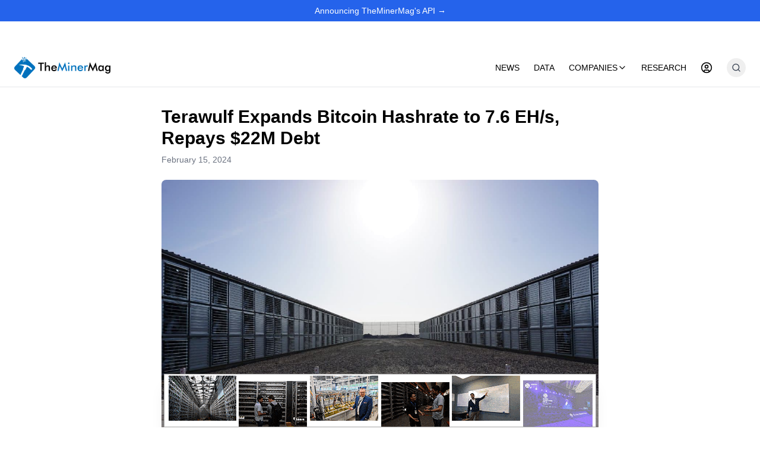

--- FILE ---
content_type: text/html; charset=utf-8
request_url: https://theminermag.com/news/2024-02-15/terawulf-bitcoin-hashrate-debt-repayment
body_size: 18361
content:
<!DOCTYPE html><html lang="en"><head><meta charSet="utf-8"/><meta name="viewport" content="width=device-width, initial-scale=1"/><link rel="stylesheet" href="/_next/static/css/ac5445ea8cfa18aa.css" data-precedence="next"/><link rel="stylesheet" href="/_next/static/css/6dc8b3dd4b85fc3a.css" data-precedence="next"/><link rel="stylesheet" href="/_next/static/css/80f718d540678362.css" data-precedence="next"/><link rel="stylesheet" href="/_next/static/css/1cec03c36cdd3b23.css" data-precedence="next"/><link rel="preload" as="script" fetchPriority="low" href="/_next/static/chunks/webpack-7f79d3bc484b153d.js"/><script src="/_next/static/chunks/7bc284d1-de771b157db13cbc.js" async=""></script><script src="/_next/static/chunks/5033-17483483d5f0a379.js" async=""></script><script src="/_next/static/chunks/main-app-bd1d47877182e9b3.js" async=""></script><script src="/_next/static/chunks/267-7069dce26204f4cd.js" async=""></script><script src="/_next/static/chunks/8044-25539ae4ab492e82.js" async=""></script><script src="/_next/static/chunks/9811-4e3f59624fa0a4bb.js" async=""></script><script src="/_next/static/chunks/app/layout-615f4d3dbcc531ab.js" async=""></script><script src="/_next/static/chunks/app/%5Bcategory%5D/%5Bdate%5D/%5Btitle%5D/page-6c71a5a1ee5cd239.js" async=""></script><script async="" type="application/javascript" src="https://news.google.com/swg/js/v1/swg-basic.js"></script><link rel="preload" href="https://www.googletagmanager.com/gtag/js?id=G-CKRPQKSJQZ" as="script"/><link rel="icon" href="/Logofavicon.ico"/><link rel="apple-touch-icon" href="/Logofavicon.ico"/><title>Terawulf Expands Bitcoin Hashrate to 7.6 EH/s, Repays $22M Debt - TheMinerMag</title><meta name="description" content="New York-headquartered bitcoin mining firm TeraWulf said it has reduced an additional $22 million of its term loan while increasing proprietary hashrate to 7.6 "/><meta name="keywords" content="Terawulf Expands Bitcoin Hashrate to 7.6 EH/s, Repays $22M Debt,Terawulf closed out 2023 with a cash reserve &quot;exceeding $50 million.&quot;,Bitcoin mining,cryptocurrency"/><meta name="publisher" content="BlocksBridge Consulting"/><meta name="robots" content="index, follow"/><meta name="googlebot" content="index, follow, max-video-preview:-1, max-image-preview:large, max-snippet:-1"/><meta property="og:title" content="Terawulf Expands Bitcoin Hashrate to 7.6 EH/s, Repays $22M Debt - TheMinerMag"/><meta property="og:description" content="New York-headquartered bitcoin mining firm TeraWulf said it has reduced an additional $22 million of its term loan while increasing proprietary hashrate to 7.6 "/><meta property="og:url" content="https://theminermag.com/home/2024-02-15/terawulf-bitcoin-hashrate-debt-repayment/"/><meta property="og:site_name" content="TheMinerMag"/><meta property="og:image" content="https://backend.theenergymag.com/wp-content/uploads/2023/11/a5_%E5%A4%96%E9%83%A8_1205_1-scaled-e1701157801109.jpeg"/><meta property="og:type" content="article"/><meta property="article:published_time" content="2024-02-15T08:21:30.000Z"/><meta property="article:modified_time" content="2025-02-04T07:35:51.000Z"/><meta name="twitter:card" content="summary_large_image"/><meta name="twitter:creator" content="@TheMinerMag_"/><meta name="twitter:title" content="Terawulf Expands Bitcoin Hashrate to 7.6 EH/s, Repays $22M Debt - TheMinerMag"/><meta name="twitter:description" content="New York-headquartered bitcoin mining firm TeraWulf said it has reduced an additional $22 million of its term loan while increasing proprietary hashrate to 7.6 "/><meta name="twitter:image" content="https://backend.theenergymag.com/wp-content/uploads/2023/11/a5_%E5%A4%96%E9%83%A8_1205_1-scaled-e1701157801109.jpeg"/><link rel="shortcut icon" href="/images/logo.png"/><link rel="icon" href="/favicon.ico" type="image/x-icon" sizes="16x16"/><link rel="icon" href="/favicon.ico"/><link rel="apple-touch-icon" href="/images/logo.png"/><link rel="TheMinerMag Logo" href="/images/logo.png"/><script>document.querySelectorAll('body link[rel="icon"], body link[rel="apple-touch-icon"]').forEach(el => document.head.appendChild(el))</script><script src="/_next/static/chunks/polyfills-42372ed130431b0a.js" noModule=""></script></head><body class="__variable_138650 __variable_935983 antialiased min-h-screen flex flex-col"><div hidden=""><!--$--><!--/$--></div><div class="w-full"></div><div class="bg-blue-600 text-white py-2 text-center text-sm"><a class="hover:underline" href="https://apidashboard.theminermag.com/">Announcing TheMinerMag&#x27;s API →</a></div><div class="disabled pointer-events-none "><!--$!--><template data-dgst="BAILOUT_TO_CLIENT_SIDE_RENDERING"></template><!--/$--></div><header class="bg-white border-b sticky top-0 z-10"><div class="container mx-auto px-4"><div class="flex h-16 items-center justify-between"><a class="flex items-center space-x-2" href="/"><div class="p-2 rounded" style="line-height:0"><img alt="logo" loading="lazy" width="140" height="36" decoding="async" data-nimg="1" class="object-contain w-auto h-9" style="color:transparent" srcSet="/_next/image?url=%2Fimages%2Flogo.png&amp;w=256&amp;q=75 1x, /_next/image?url=%2Fimages%2Flogo.png&amp;w=384&amp;q=75 2x" src="/_next/image?url=%2Fimages%2Flogo.png&amp;w=384&amp;q=75"/></div></a><nav class="hidden md:flex items-center space-x-6"><a class="text-sm font-medium hover:text-blue-600" href="/news">NEWS</a><a class="text-sm font-medium hover:text-blue-600" href="https://pro.theminermag.com/">DATA</a><div class="text-sm font-medium hover:text-blue-600 group"><a class="flex justify-center items-center" href="/company">COMPANIES<svg xmlns="http://www.w3.org/2000/svg" width="24" height="24" viewBox="0 0 24 24" fill="none" stroke="currentColor" stroke-width="2" stroke-linecap="round" stroke-linejoin="round" class="lucide lucide-chevron-down w-4 h-4 transition-transform group-hover:rotate-180"><path d="m6 9 6 6 6-6"></path></svg></a><div class="Search hidden group-hover:block hover:block absolute bg-white shadow-lg rounded-lg overscroll-contain w-5/6 left-0 right-0 top-15 h-[70vh] lg:h-auto m-auto p-2 z-50  overflow-auto"><ul class="grid grid-cols-5 gap-2 justify-center items-center overflow-scroll"><a target="_blank" class="rounded-lg border p-4 hover:bg-gray-200" href="/company/WULF"><div class="flex flex-col w-full"><span class="font-bold text-gray-900 flex">WULF<div class="flex text-red-600"><svg xmlns="http://www.w3.org/2000/svg" width="24" height="24" viewBox="0 0 24 24" fill="none" stroke="currentColor" stroke-width="2" stroke-linecap="round" stroke-linejoin="round" class="lucide lucide-chevron-down h-4 w-4"><path d="m6 9 6 6 6-6"></path></svg><span class="font-semibold">1.58<!-- -->%</span></div></span><span class="text-gray-600">Stock Price: $<!-- -->13.12</span><span class="text-gray-600">Market Cap:<!-- --> <!-- -->$5.49 B</span></div></a><a target="_blank" class="rounded-lg border p-4 hover:bg-gray-200" href="/company/RIOT"><div class="flex flex-col w-full"><span class="font-bold text-gray-900 flex">RIOT<div class="flex text-red-600"><svg xmlns="http://www.w3.org/2000/svg" width="24" height="24" viewBox="0 0 24 24" fill="none" stroke="currentColor" stroke-width="2" stroke-linecap="round" stroke-linejoin="round" class="lucide lucide-chevron-down h-4 w-4"><path d="m6 9 6 6 6-6"></path></svg><span class="font-semibold">4.7<!-- -->%</span></div></span><span class="text-gray-600">Stock Price: $<!-- -->17.25</span><span class="text-gray-600">Market Cap:<!-- --> <!-- -->$6.41 B</span></div></a><a target="_blank" class="rounded-lg border p-4 hover:bg-gray-200" href="/company/CORZ"><div class="flex flex-col w-full"><span class="font-bold text-gray-900 flex">CORZ<div class="flex text-red-600"><svg xmlns="http://www.w3.org/2000/svg" width="24" height="24" viewBox="0 0 24 24" fill="none" stroke="currentColor" stroke-width="2" stroke-linecap="round" stroke-linejoin="round" class="lucide lucide-chevron-down h-4 w-4"><path d="m6 9 6 6 6-6"></path></svg><span class="font-semibold">0.87<!-- -->%</span></div></span><span class="text-gray-600">Stock Price: $<!-- -->18.20</span><span class="text-gray-600">Market Cap:<!-- --> <!-- -->$5.64 B</span></div></a><a target="_blank" class="rounded-lg border p-4 hover:bg-gray-200" href="/company/CANG"><div class="flex flex-col w-full"><span class="font-bold text-gray-900 flex">CANG<div class="flex text-green-600"><svg xmlns="http://www.w3.org/2000/svg" width="24" height="24" viewBox="0 0 24 24" fill="none" stroke="currentColor" stroke-width="2" stroke-linecap="round" stroke-linejoin="round" class="lucide lucide-chevron-up h-4 w-4"><path d="m18 15-6-6-6 6"></path></svg><span class="font-semibold">0.36<!-- -->%</span></div></span><span class="text-gray-600">Stock Price: $<!-- -->1.41</span><span class="text-gray-600">Market Cap:<!-- --> <!-- -->$488.35 M</span></div></a><a target="_blank" class="rounded-lg border p-4 hover:bg-gray-200" href="/company/CAN"><div class="flex flex-col w-full"><span class="font-bold text-gray-900 flex">CAN<div class="flex text-green-600"><svg xmlns="http://www.w3.org/2000/svg" width="24" height="24" viewBox="0 0 24 24" fill="none" stroke="currentColor" stroke-width="2" stroke-linecap="round" stroke-linejoin="round" class="lucide lucide-chevron-up h-4 w-4"><path d="m18 15-6-6-6 6"></path></svg><span class="font-semibold">4.52<!-- -->%</span></div></span><span class="text-gray-600">Stock Price: $<!-- -->0.758</span><span class="text-gray-600">Market Cap:<!-- --> <!-- -->$339.89 M</span></div></a><a target="_blank" class="rounded-lg border p-4 hover:bg-gray-200" href="/company/MARA"><div class="flex flex-col w-full"><span class="font-bold text-gray-900 flex">MARA<div class="flex text-green-600"><svg xmlns="http://www.w3.org/2000/svg" width="24" height="24" viewBox="0 0 24 24" fill="none" stroke="currentColor" stroke-width="2" stroke-linecap="round" stroke-linejoin="round" class="lucide lucide-chevron-up h-4 w-4"><path d="m18 15-6-6-6 6"></path></svg><span class="font-semibold">1.83<!-- -->%</span></div></span><span class="text-gray-600">Stock Price: $<!-- -->10.56</span><span class="text-gray-600">Market Cap:<!-- --> <!-- -->$3.99 B</span></div></a><a target="_blank" class="rounded-lg border p-4 hover:bg-gray-200" href="/company/HIVE"><div class="flex flex-col w-full"><span class="font-bold text-gray-900 flex">HIVE<div class="flex text-green-600"><svg xmlns="http://www.w3.org/2000/svg" width="24" height="24" viewBox="0 0 24 24" fill="none" stroke="currentColor" stroke-width="2" stroke-linecap="round" stroke-linejoin="round" class="lucide lucide-chevron-up h-4 w-4"><path d="m18 15-6-6-6 6"></path></svg><span class="font-semibold">1.25<!-- -->%</span></div></span><span class="text-gray-600">Stock Price: $<!-- -->3.23</span><span class="text-gray-600">Market Cap:<!-- --> <!-- -->$768.63 M</span></div></a><a target="_blank" class="rounded-lg border p-4 hover:bg-gray-200" href="/company/ARBK"><div class="flex flex-col w-full"><span class="font-bold text-gray-900 flex">ARBK<div class="flex text-red-600"><svg xmlns="http://www.w3.org/2000/svg" width="24" height="24" viewBox="0 0 24 24" fill="none" stroke="currentColor" stroke-width="2" stroke-linecap="round" stroke-linejoin="round" class="lucide lucide-chevron-down h-4 w-4"><path d="m6 9 6 6 6-6"></path></svg><span class="font-semibold">5.77<!-- -->%</span></div></span><span class="text-gray-600">Stock Price: $<!-- -->4.325</span><span class="text-gray-600">Market Cap:<!-- --> <!-- -->$1.38 M</span></div></a><a target="_blank" class="rounded-lg border p-4 hover:bg-gray-200" href="/company/BITF"><div class="flex flex-col w-full"><span class="font-bold text-gray-900 flex">BITF<div class="flex text-green-600"><svg xmlns="http://www.w3.org/2000/svg" width="24" height="24" viewBox="0 0 24 24" fill="none" stroke="currentColor" stroke-width="2" stroke-linecap="round" stroke-linejoin="round" class="lucide lucide-chevron-up h-4 w-4"><path d="m18 15-6-6-6 6"></path></svg><span class="font-semibold">0.75<!-- -->%</span></div></span><span class="text-gray-600">Stock Price: $<!-- -->2.69</span><span class="text-gray-600">Market Cap:<!-- --> <!-- -->$1.52 B</span></div></a><a target="_blank" class="rounded-lg border p-4 hover:bg-gray-200" href="/company/BTBT"><div class="flex flex-col w-full"><span class="font-bold text-gray-900 flex">BTBT<div class="flex text-green-600"><svg xmlns="http://www.w3.org/2000/svg" width="24" height="24" viewBox="0 0 24 24" fill="none" stroke="currentColor" stroke-width="2" stroke-linecap="round" stroke-linejoin="round" class="lucide lucide-chevron-up h-4 w-4"><path d="m18 15-6-6-6 6"></path></svg><span class="font-semibold">0<!-- -->%</span></div></span><span class="text-gray-600">Stock Price: $<!-- -->2.23</span><span class="text-gray-600">Market Cap:<!-- --> <!-- -->$721.79 M</span></div></a><a target="_blank" class="rounded-lg border p-4 hover:bg-gray-200" href="/company/FUFU"><div class="flex flex-col w-full"><span class="font-bold text-gray-900 flex">FUFU<div class="flex text-red-600"><svg xmlns="http://www.w3.org/2000/svg" width="24" height="24" viewBox="0 0 24 24" fill="none" stroke="currentColor" stroke-width="2" stroke-linecap="round" stroke-linejoin="round" class="lucide lucide-chevron-down h-4 w-4"><path d="m6 9 6 6 6-6"></path></svg><span class="font-semibold">5.03<!-- -->%</span></div></span><span class="text-gray-600">Stock Price: $<!-- -->3.02</span><span class="text-gray-600">Market Cap:<!-- --> <!-- -->$497.72 M</span></div></a><a target="_blank" class="rounded-lg border p-4 hover:bg-gray-200" href="/company/BTDR"><div class="flex flex-col w-full"><span class="font-bold text-gray-900 flex">BTDR<div class="flex text-red-600"><svg xmlns="http://www.w3.org/2000/svg" width="24" height="24" viewBox="0 0 24 24" fill="none" stroke="currentColor" stroke-width="2" stroke-linecap="round" stroke-linejoin="round" class="lucide lucide-chevron-down h-4 w-4"><path d="m6 9 6 6 6-6"></path></svg><span class="font-semibold">2.61<!-- -->%</span></div></span><span class="text-gray-600">Stock Price: $<!-- -->14.19</span><span class="text-gray-600">Market Cap:<!-- --> <!-- -->$2.96 B</span></div></a><a target="_blank" class="rounded-lg border p-4 hover:bg-gray-200" href="/company/CLSK"><div class="flex flex-col w-full"><span class="font-bold text-gray-900 flex">CLSK<div class="flex text-green-600"><svg xmlns="http://www.w3.org/2000/svg" width="24" height="24" viewBox="0 0 24 24" fill="none" stroke="currentColor" stroke-width="2" stroke-linecap="round" stroke-linejoin="round" class="lucide lucide-chevron-up h-4 w-4"><path d="m18 15-6-6-6 6"></path></svg><span class="font-semibold">0.39<!-- -->%</span></div></span><span class="text-gray-600">Stock Price: $<!-- -->12.81</span><span class="text-gray-600">Market Cap:<!-- --> <!-- -->$3.42 B</span></div></a><a target="_blank" class="rounded-lg border p-4 hover:bg-gray-200" href="/company/CIFR"><div class="flex flex-col w-full"><span class="font-bold text-gray-900 flex">CIFR<div class="flex text-red-600"><svg xmlns="http://www.w3.org/2000/svg" width="24" height="24" viewBox="0 0 24 24" fill="none" stroke="currentColor" stroke-width="2" stroke-linecap="round" stroke-linejoin="round" class="lucide lucide-chevron-down h-4 w-4"><path d="m6 9 6 6 6-6"></path></svg><span class="font-semibold">1.12<!-- -->%</span></div></span><span class="text-gray-600">Stock Price: $<!-- -->17.72</span><span class="text-gray-600">Market Cap:<!-- --> <!-- -->$7.00 B</span></div></a><a target="_blank" class="rounded-lg border p-4 hover:bg-gray-200" href="/company/IREN"><div class="flex flex-col w-full"><span class="font-bold text-gray-900 flex">IREN<div class="flex text-red-600"><svg xmlns="http://www.w3.org/2000/svg" width="24" height="24" viewBox="0 0 24 24" fill="none" stroke="currentColor" stroke-width="2" stroke-linecap="round" stroke-linejoin="round" class="lucide lucide-chevron-down h-4 w-4"><path d="m6 9 6 6 6-6"></path></svg><span class="font-semibold">1.44<!-- -->%</span></div></span><span class="text-gray-600">Stock Price: $<!-- -->53.48</span><span class="text-gray-600">Market Cap:<!-- --> <!-- -->$15.16 B</span></div></a><a target="_blank" class="rounded-lg border p-4 hover:bg-gray-200" href="/company/HUT"><div class="flex flex-col w-full"><span class="font-bold text-gray-900 flex">HUT<div class="flex text-green-600"><svg xmlns="http://www.w3.org/2000/svg" width="24" height="24" viewBox="0 0 24 24" fill="none" stroke="currentColor" stroke-width="2" stroke-linecap="round" stroke-linejoin="round" class="lucide lucide-chevron-up h-4 w-4"><path d="m18 15-6-6-6 6"></path></svg><span class="font-semibold">1.12<!-- -->%</span></div></span><span class="text-gray-600">Stock Price: $<!-- -->58.94</span><span class="text-gray-600">Market Cap:<!-- --> <!-- -->$6.37 B</span></div></a></ul><p class="p-2 text-black">Last Sync: Thu Jan 22 2026 @ 4:30:39</p></div></div><a class="text-sm font-medium hover:text-blue-600" href="/research">RESEARCH</a><a class="text-sm font-medium hover:text-blue-600" href="/newsletter/login"><svg xmlns="http://www.w3.org/2000/svg" width="24" height="24" viewBox="0 0 24 24" fill="none" stroke="currentColor" stroke-width="2" stroke-linecap="round" stroke-linejoin="round" class="lucide lucide-circle-user w-5 h-5"><circle cx="12" cy="12" r="10"></circle><circle cx="12" cy="10" r="3"></circle><path d="M7 20.662V19a2 2 0 0 1 2-2h6a2 2 0 0 1 2 2v1.662"></path></svg></a><div class="relative inline-block" role="search"><form class="flex items-center gap-2 relative" style="width:40px"><button type="button" aria-expanded="false" aria-controls="search-results" aria-label="Toggle search" class="p-2 rounded-full hover:bg-gray-100 dark:hover:bg-gray-800 transition-colors text-gray-700 dark:text-gray-200"><svg xmlns="http://www.w3.org/2000/svg" width="24" height="24" viewBox="0 0 24 24" fill="none" stroke="currentColor" stroke-width="2" stroke-linecap="round" stroke-linejoin="round" class="lucide lucide-search w-4 h-4"><circle cx="11" cy="11" r="8"></circle><path d="m21 21-4.3-4.3"></path></svg></button></form></div></nav><div class="md:hidden"> <label class="md:hidden p-2 cursor-pointer" tabindex="0"><input type="checkbox" class="hidden peer"/><div class="peer-checked:hidden"><svg xmlns="http://www.w3.org/2000/svg" width="24" height="24" viewBox="0 0 24 24" fill="none" stroke="currentColor" stroke-width="2" stroke-linecap="round" stroke-linejoin="round" class="lucide lucide-menu h-6 w-6"><line x1="4" x2="20" y1="12" y2="12"></line><line x1="4" x2="20" y1="6" y2="6"></line><line x1="4" x2="20" y1="18" y2="18"></line></svg></div><div class="right-0 hidden peer-checked:block"><svg xmlns="http://www.w3.org/2000/svg" width="24" height="24" viewBox="0 0 24 24" fill="none" stroke="currentColor" stroke-width="2" stroke-linecap="round" stroke-linejoin="round" class="lucide lucide-x h-6 w-6"><path d="M18 6 6 18"></path><path d="m6 6 12 12"></path></svg></div></label><div class="md:hidden fixed inset-x-0 top-[4rem] bottom-0 bg-white border-t z-50 overflow-y-auto transition-transform duration-300 ease-in-out translate-x-full"><nav class="px-2 pt-2 pb-4 space-y-1"><a target="_parent" class="block px-3 py-2 rounded-md text-base font-medium hover:bg-gray-100 transition-colors" href="/news">NEWS</a><a target="_parent" class="block px-3 py-2 rounded-md text-base font-medium hover:bg-gray-100 transition-colors" href="https://pro.theminermag.com/">DATA</a><div class="relative"><a target="_parent" class="block px-3 py-2 rounded-md text-base font-medium hover:bg-gray-100 transition-colors" href="/company">COMPANIES</a></div><a target="_parent" class="block px-3 py-2 rounded-md text-base font-medium hover:bg-gray-100 transition-colors" href="/research">RESEARCH</a><div class="px-3 py-2"></div></nav></div></div></div></div></header><div class="flex-grow"><script type="application/ld+json">{"@context":"https://schema.org","@type":"Article","headline":"Terawulf Expands Bitcoin Hashrate to 7.6 EH/s, Repays $22M Debt","description":"<p>New York-headquartered bitcoin mining firm TeraWulf said it has reduced an additional $22 million of its term loan while increasing proprietary hashrate to 7.6 EH/s. The company announced on Thursday that it expects to reach 8 EH/s by the end of Q1 and 10 EH/s by mid-2024 with the completion of 35 megawatts of Building [&hellip;]</p>\n","image":["https://backend.theenergymag.com/wp-content/uploads/2023/11/a5_外部_1205_1-scaled-e1701157801109.jpeg"],"datePublished":"2024-02-15T08:21:30.000Z","dateModified":"2025-02-04T07:35:51.000Z","author":{"@type":"Organization","name":"TheMinerMag","url":"https://theminermag.com"},"publisher":{"@type":"Organization","name":"TheMinerMag","url":"https://theminermag.com","logo":{"@type":"ImageObject","url":"https://www.theminermag.com/logo.png"}},"mainEntityOfPage":{"@type":"Article"},"keywords":["Terawulf Expands Bitcoin Hashrate to 7.6 EH/s, Repays $22M Debt","Terawulf closed out 2023 with a cash reserve \"exceeding $50 million.\"","Terawulf","Expands","Bitcoin","Hashrate","to","7.6","EH/s,","Repays","$22M","Debt","<p>New","York-headquartered","bitcoin","mining","firm","TeraWulf","said","it","has","reduced","an","additional","$22","million","of","its","term","loan","while","increasing","proprietary","hashrate","to","7.6","EH/s.","The","company","announced","on","Thursday","that","it","expects","to","reach","8","EH/s","by","the","end","of","Q1","and","10","EH/s","by","mid-2024","with","the","completion","of","35","megawatts","of","Building","[&hellip;]</p>\n","Terawulf","closed","out","2023","with","a","cash","reserve","\"exceeding","$50","million.\""]}</script><script>
              (self.SWG_BASIC = self.SWG_BASIC || []).push( basicSubscriptions => {
                basicSubscriptions.init({
                  type: "NewsArticle",
                  isPartOfType: ["Product"],
                  isPartOfProductId: "CAowvuLUCw:openaccess",
                  clientOptions: { theme: "light", lang: "en" },
                });
              });
            </script><div class="min-h-screen flex flex-col"><main class="flex-1"><article class="max-w-3xl mx-auto px-4 py-8"><h1 class="text-3xl font-bold mb-2">Terawulf Expands Bitcoin Hashrate to 7.6 EH/s, Repays $22M Debt</h1><div class="text-sm text-gray-500 mb-6"> <!-- -->February 15, 2024</div><img alt="Terawulf Expands Bitcoin Hashrate to 7.6 EH/s, Repays $22M Debt" loading="lazy" width="800" height="400" decoding="async" data-nimg="1" class="w-full h-auto rounded-lg mb-6" style="color:transparent" src="https://backend.theenergymag.com/wp-content/uploads/2023/11/a5_外部_1205_1-scaled-e1701157801109.jpeg"/><div class="prose max-w-none mb-12 flex-col flex gap-y-7">
<p>New York-headquartered bitcoin mining firm TeraWulf said it has reduced an additional $22 million of its term loan while increasing proprietary hashrate to 7.6 EH/s.</p>



<p>The company <a href="https://investors.terawulf.com/news-events/press-releases/detail/66/terawulf-announces-22-million-debt-repayment-and-increase" target="_blank" rel="noreferrer noopener">announced</a> on Thursday that it expects to reach 8 EH/s by the end of Q1 and 10 EH/s by mid-2024 with the completion of 35 megawatts of Building 4 at its Lake Mariner facility. </p>



<p>TeraWulf mined 313 BTC in January with a realized hashrate of 5.2 EH/s, making it the 10th largest public bitcoin mining firm by production last month. </p>



<p>According to Terawulf&#8217;s Q3 earnings report, it had a current and long-term loan liability of $125 million with about $7 million of cash and digital assets as of Sept. 30. At the time, it was on the higher end of the <a href="https://pro.theminermag.com/overview/net-debt-bitcoin-mining-production" target="_blank" rel="noreferrer noopener">net-debt-to-hash ratio</a> among its public peers with $32 per TH/s of realized hashrate.</p>



<p>As previously <a href="https://theminermag.com/news/2023-12-28/terawulf-bitcoin-hashrate-market-opportunistic/" target="_blank" rel="noreferrer noopener">reported</a>, TeraWulf has converted the hashrate capacity previously reserved for hosting into fully proprietary mining as the bitcoin market turned “opportunistic.&#8221;</p>



	<div class="article-top-banner">
		<a href="https://blocksbridge.com" target="_blank" rel="noopener"><img decoding="async" src="https://backend.theenergymag.com/wp-content/uploads/2023/12/blocksbridge-leaderboard-banner.gif" alt="" title=""></a>	</div>
	



<p>Meanwhile, Terawulf has adopted an approach to repay term loans with excess cash flow generated from selling its mined bitcoin. It said on Thursday that it had repaid an additional $22 million and thus had repaid a total of $40 million to date.</p>



<p>TeraWulf&#8217;s CEO Paul Prager said the firm closed out 2023 with &#8220;a cash reserve exceeding $50 million&#8221; and expects to make another notable debt repayment in April with cash generated from bitcoin mining production in Q1.</p>



<figure class="wp-block-image size-full"><a href="https://pro.theminermag.com/wulf/terawulf-bitcoin-production-realized-hashrate" target="_blank" rel="noopener"><img decoding="async" width="1974" height="1080" src="https://backend.theminermag.com/wp-content/uploads/2024/02/Screenshot-2024-02-15-at-8.33.07 PM.png" alt="" class="wp-image-3673" title="" srcset="https://backend.theenergymag.com/wp-content/uploads/2024/02/Screenshot-2024-02-15-at-8.33.07 PM.png 1974w, https://backend.theenergymag.com/wp-content/uploads/2024/02/Screenshot-2024-02-15-at-8.33.07 PM-300x164.png 300w, https://backend.theenergymag.com/wp-content/uploads/2024/02/Screenshot-2024-02-15-at-8.33.07 PM-1024x560.png 1024w, https://backend.theenergymag.com/wp-content/uploads/2024/02/Screenshot-2024-02-15-at-8.33.07 PM-768x420.png 768w, https://backend.theenergymag.com/wp-content/uploads/2024/02/Screenshot-2024-02-15-at-8.33.07 PM-1536x840.png 1536w" sizes="(max-width: 1974px) 100vw, 1974px" /></a></figure>
</div><div class="flex gap-4 mb-12"><button variant="outline" aria-label="Share on Facebook"><svg xmlns="http://www.w3.org/2000/svg" width="24" height="24" viewBox="0 0 24 24" fill="none" stroke="currentColor" stroke-width="2" stroke-linecap="round" stroke-linejoin="round" class="lucide lucide-facebook h-4 w-4"><path d="M18 2h-3a5 5 0 0 0-5 5v3H7v4h3v8h4v-8h3l1-4h-4V7a1 1 0 0 1 1-1h3z"></path></svg></button><button variant="outline" aria-label="Share on Twitter"><svg xmlns="http://www.w3.org/2000/svg" width="24" height="24" viewBox="0 0 24 24" fill="none" stroke="currentColor" stroke-width="2" stroke-linecap="round" stroke-linejoin="round" class="lucide lucide-twitter h-4 w-4"><path d="M22 4s-.7 2.1-2 3.4c1.6 10-9.4 17.3-18 11.6 2.2.1 4.4-.6 6-2C3 15.5.5 9.6 3 5c2.2 2.6 5.6 4.1 9 4-.9-4.2 4-6.6 7-3.8 1.1 0 3-1.2 3-1.2z"></path></svg></button><button variant="outline" aria-label="Share on LinkedIn"><svg xmlns="http://www.w3.org/2000/svg" width="24" height="24" viewBox="0 0 24 24" fill="none" stroke="currentColor" stroke-width="2" stroke-linecap="round" stroke-linejoin="round" class="lucide lucide-linkedin h-4 w-4"><path d="M16 8a6 6 0 0 1 6 6v7h-4v-7a2 2 0 0 0-2-2 2 2 0 0 0-2 2v7h-4v-7a6 6 0 0 1 6-6z"></path><rect width="4" height="12" x="2" y="9"></rect><circle cx="4" cy="4" r="2"></circle></svg></button></div><section class="mb-12"><h2 class="text-2xl font-semibold mb-4">Get Weekly Mining Insights by Email</h2><a target="_blank" class="w-full px-4 py-2 bg-blue-600 text-white rounded hover:bg-blue-700 transition-colors" href="https://minerweekly.com">Subscribe to Miner Weekly newsletter</a></section></article><div class="max-w-7xl mx-auto px-4 py-8 border-t"><div class="flex justify-between items-center mb-6"><h2 class="text-xl font-bold">RELATED</h2><a class="text-blue-600 hover:underline" href="/news">MORE</a></div><div class="grid grid-cols-1 md:grid-cols-3 gap-6"><a class="group" href="/news/2025-12-09/citadel-terawulf-bitcoin-ai"><img alt="Latest news Citadel Entities Report 5.4% Stake in TeraWulf After Bitcoin Miner’s AI, HPC Pivot" loading="lazy" width="400" height="200" decoding="async" data-nimg="1" class="w-full h-48 object-cover rounded-lg mb-3" style="color:transparent" src="https://backend.theenergymag.com/wp-content/uploads/2025/08/terawulf-hpc.jpeg"/><h3 class="font-medium text-sm group-hover:text-blue-600">Citadel Entities Report 5.4% Stake in TeraWulf After Bitcoin Miner’s AI, HPC Pivot</h3><p class="text-sm text-gray-500"></p></a><a class="group" href="/news/2025-12-07/fluidstack-ai-terawulf-cipher"><img alt="Latest news Fluidstack Seeks $700M at $7B Valuation as AI Data Center Boom Accelerates" loading="lazy" width="400" height="200" decoding="async" data-nimg="1" class="w-full h-48 object-cover rounded-lg mb-3" style="color:transparent" src="https://backend.theenergymag.com/wp-content/uploads/2025/01/Bitcoin-mining-AI-e1765117913444.jpg"/><h3 class="font-medium text-sm group-hover:text-blue-600">Fluidstack Seeks $700M at $7B Valuation as AI Data Center Boom Accelerates</h3><p class="text-sm text-gray-500"></p></a><a class="group" href="/news/2025-10-29/terawulf-convertible-ai"><img alt="Latest news TeraWulf Plans $500M Convertible Notes Following AI Expansion with Fluidstack" loading="lazy" width="400" height="200" decoding="async" data-nimg="1" class="w-full h-48 object-cover rounded-lg mb-3" style="color:transparent" src="https://backend.theenergymag.com/wp-content/uploads/2025/10/terawulf-scaled.jpeg"/><h3 class="font-medium text-sm group-hover:text-blue-600">TeraWulf Plans $500M Convertible Notes Following AI Expansion with Fluidstack</h3><p class="text-sm text-gray-500"></p></a><a class="group" href="/news/2025-10-28/terawulf-fluidstack-texas-ai"><img alt="Latest news TeraWulf Expands AI Infrastructure With $9.5 Billion Fluidstack Joint Venture Backed by Google" loading="lazy" width="400" height="200" decoding="async" data-nimg="1" class="w-full h-48 object-cover rounded-lg mb-3" style="color:transparent" src="https://backend.theenergymag.com/wp-content/uploads/2025/10/terawulf-CB1-e1760443018771.jpeg"/><h3 class="font-medium text-sm group-hover:text-blue-600">TeraWulf Expands AI Infrastructure With $9.5 Billion Fluidstack Joint Venture Backed by Google</h3><p class="text-sm text-gray-500"></p></a></div></div></main></div><!--$--><!--/$--></div><footer class="bg-white border-t __className_138650 "><div class="container mx-auto px-4 py-8"><div class="grid md:grid-cols-5 gap-8"><div class="md:col-span-2"><h3 class="font-semibold mb-4">About Us</h3><img alt="TheMinerMag Logo" loading="lazy" width="200" height="200" decoding="async" data-nimg="1" style="color:transparent" srcSet="/_next/image?url=%2Fimages%2Flogo.png&amp;w=256&amp;q=75 1x, /_next/image?url=%2Fimages%2Flogo.png&amp;w=640&amp;q=75 2x" src="/_next/image?url=%2Fimages%2Flogo.png&amp;w=640&amp;q=75"/><p class="text-sm text-justify text-gray-600 mt-5">Brought to you by<!-- --> <a class="text-blue-700" target="_blank" href="https://blocksbridge.com">BlocksBridge Consulting</a>, TheMinerMag operates with full editorial independence, delivering accurate, data-driven insights and unbiased analysis on industry trends.</p></div><div><h3 class="font-semibold mb-4">Quick Links</h3><nav class="space-y-2"><a class="block text-sm hover:text-blue-600" href="/">Home</a><a class="block text-sm hover:text-blue-600" href="/news">News</a><a class="block text-sm hover:text-blue-600" href="/company">Market Data</a><a class="block text-sm hover:text-blue-600" href="/learn">Research</a></nav></div><div><h3 class="font-bold mb-4">Follow Us</h3><div class="flex space-x-4"><a target="_blank" variant="ghost" href="https://x.com/theminermag_"><svg xmlns="http://www.w3.org/2000/svg" width="24" height="24" viewBox="0 0 24 24" fill="none" stroke="currentColor" stroke-width="2" stroke-linecap="round" stroke-linejoin="round" class="lucide lucide-twitter h-4 w-4"><path d="M22 4s-.7 2.1-2 3.4c1.6 10-9.4 17.3-18 11.6 2.2.1 4.4-.6 6-2C3 15.5.5 9.6 3 5c2.2 2.6 5.6 4.1 9 4-.9-4.2 4-6.6 7-3.8 1.1 0 3-1.2 3-1.2z"></path></svg></a><a target="_blank" variant="ghost" href="https://www.linkedin.com/company/theminermag"><svg xmlns="http://www.w3.org/2000/svg" width="24" height="24" viewBox="0 0 24 24" fill="none" stroke="currentColor" stroke-width="2" stroke-linecap="round" stroke-linejoin="round" class="lucide lucide-linkedin h-4 w-4"><path d="M16 8a6 6 0 0 1 6 6v7h-4v-7a2 2 0 0 0-2-2 2 2 0 0 0-2 2v7h-4v-7a6 6 0 0 1 6-6z"></path><rect width="4" height="12" x="2" y="9"></rect><circle cx="4" cy="4" r="2"></circle></svg></a></div></div><div><h3 class="font-semibold text-md mb-4">Stay up-to-date with latest mining insights</h3><div class="space-y-2 flex flex-col"><a target="_blank" class="w-full px-4 py-2 bg-blue-600 text-white rounded hover:bg-blue-700 transition-colors" href="https://blocksbridge.substack.com/">Weekly Email Updates</a> <a target="_blank" class="w-full px-4 py-2 bg-blue-600 text-white rounded hover:bg-blue-700 transition-colors" href="https://t.me/TheMinerMag">Instant Telegram updates</a></div></div></div><div class="mt-8 pt-8 border-t text-center text-sm text-gray-500">© BlocksBridge Consulting<!-- --> <a target="_blank" class="text-black underline" href="/privacy-policy">Privacy Policy</a> <!-- -->|<a target="_blank" class="text-black underline" href="/terms-and-condition">Terms and Condition</a> <!-- -->|<!-- --> <a target="_blank" class="text-black underline" href="/contact-us">Contact Us</a></div></div></footer><script src="/_next/static/chunks/webpack-7f79d3bc484b153d.js" async=""></script><script>(self.__next_f=self.__next_f||[]).push([0])</script><script>self.__next_f.push([1,"1:\"$Sreact.fragment\"\n4:I[2934,[],\"\"]\n5:I[3596,[],\"\"]\n6:I[834,[\"267\",\"static/chunks/267-7069dce26204f4cd.js\",\"8044\",\"static/chunks/8044-25539ae4ab492e82.js\",\"9811\",\"static/chunks/9811-4e3f59624fa0a4bb.js\",\"7177\",\"static/chunks/app/layout-615f4d3dbcc531ab.js\"],\"default\"]\n7:I[1896,[\"267\",\"static/chunks/267-7069dce26204f4cd.js\",\"8044\",\"static/chunks/8044-25539ae4ab492e82.js\",\"9811\",\"static/chunks/9811-4e3f59624fa0a4bb.js\",\"7177\",\"static/chunks/app/layout-615f4d3dbcc531ab.js\"],\"default\"]\n8:I[8044,[\"267\",\"static/chunks/267-7069dce26204f4cd.js\",\"8044\",\"static/chunks/8044-25539ae4ab492e82.js\",\"1923\",\"static/chunks/app/%5Bcategory%5D/%5Bdate%5D/%5Btitle%5D/page-6c71a5a1ee5cd239.js\"],\"Image\"]\n9:I[267,[\"267\",\"static/chunks/267-7069dce26204f4cd.js\",\"8044\",\"static/chunks/8044-25539ae4ab492e82.js\",\"1923\",\"static/chunks/app/%5Bcategory%5D/%5Bdate%5D/%5Btitle%5D/page-6c71a5a1ee5cd239.js\"],\"\"]\na:I[3314,[\"267\",\"static/chunks/267-7069dce26204f4cd.js\",\"8044\",\"static/chunks/8044-25539ae4ab492e82.js\",\"9811\",\"static/chunks/9811-4e3f59624fa0a4bb.js\",\"7177\",\"static/chunks/app/layout-615f4d3dbcc531ab.js\"],\"GoogleAnalytics\"]\nc:I[5518,[],\"OutletBoundary\"]\nf:I[5774,[],\"AsyncMetadataOutlet\"]\n11:I[5518,[],\"ViewportBoundary\"]\n13:I[5518,[],\"MetadataBoundary\"]\n15:I[2385,[],\"\"]\n16:\"$Sreact.suspense\"\n17:I[5774,[],\"AsyncMetadata\"]\n:HL[\"/_next/static/media/4cf2300e9c8272f7.p.woff2\",\"font\",{\"crossOrigin\":\"\",\"type\":\"font/woff2\"}]\n:HL[\"/_next/static/media/93f479601ee12b01.p.woff2\",\"font\",{\"crossOrigin\":\"\",\"type\":\"font/woff2\"}]\n:HL[\"/_next/static/css/ac5445ea8cfa18aa.css\",\"style\"]\n:HL[\"/_next/static/css/6dc8b3dd4b85fc3a.css\",\"style\"]\n:HL[\"/_next/static/css/80f718d540678362.css\",\"style\"]\n:HL[\"/_next/static/css/1cec03c36cdd3b23.css\",\"style\"]\n"])</script><script>self.__next_f.push([1,"0:{\"P\":null,\"b\":\"xduBgm7-iLmFE2yNa6T54\",\"p\":\"\",\"c\":[\"\",\"news\",\"2024-02-15\",\"terawulf-bitcoin-hashrate-debt-repayment\"],\"i\":false,\"f\":[[[\"\",{\"children\":[[\"category\",\"news\",\"d\"],{\"children\":[[\"date\",\"2024-02-15\",\"d\"],{\"children\":[[\"title\",\"terawulf-bitcoin-hashrate-debt-repayment\",\"d\"],{\"children\":[\"__PAGE__\",{}]}]}]}]},\"$undefined\",\"$undefined\",true],[\"\",[\"$\",\"$1\",\"c\",{\"children\":[[[\"$\",\"link\",\"0\",{\"rel\":\"stylesheet\",\"href\":\"/_next/static/css/ac5445ea8cfa18aa.css\",\"precedence\":\"next\",\"crossOrigin\":\"$undefined\",\"nonce\":\"$undefined\"}],[\"$\",\"link\",\"1\",{\"rel\":\"stylesheet\",\"href\":\"/_next/static/css/6dc8b3dd4b85fc3a.css\",\"precedence\":\"next\",\"crossOrigin\":\"$undefined\",\"nonce\":\"$undefined\"}],[\"$\",\"link\",\"2\",{\"rel\":\"stylesheet\",\"href\":\"/_next/static/css/80f718d540678362.css\",\"precedence\":\"next\",\"crossOrigin\":\"$undefined\",\"nonce\":\"$undefined\"}]],[\"$\",\"html\",null,{\"lang\":\"en\",\"children\":[[\"$\",\"head\",null,{\"children\":[[\"$\",\"link\",null,{\"rel\":\"icon\",\"href\":\"/Logofavicon.ico\"}],[\"$\",\"link\",null,{\"rel\":\"apple-touch-icon\",\"href\":\"/Logofavicon.ico\"}]]}],[\"$\",\"body\",null,{\"className\":\"__variable_138650 __variable_935983 antialiased min-h-screen flex flex-col\",\"children\":[\"$L2\",\"$L3\",[\"$\",\"div\",null,{\"className\":\"flex-grow\",\"children\":[[\"$\",\"$L4\",null,{\"parallelRouterKey\":\"children\",\"error\":\"$undefined\",\"errorStyles\":\"$undefined\",\"errorScripts\":\"$undefined\",\"template\":[\"$\",\"$L5\",null,{}],\"templateStyles\":\"$undefined\",\"templateScripts\":\"$undefined\",\"notFound\":[[[\"$\",\"title\",null,{\"children\":\"404: This page could not be found.\"}],[\"$\",\"div\",null,{\"style\":{\"fontFamily\":\"system-ui,\\\"Segoe UI\\\",Roboto,Helvetica,Arial,sans-serif,\\\"Apple Color Emoji\\\",\\\"Segoe UI Emoji\\\"\",\"height\":\"100vh\",\"textAlign\":\"center\",\"display\":\"flex\",\"flexDirection\":\"column\",\"alignItems\":\"center\",\"justifyContent\":\"center\"},\"children\":[\"$\",\"div\",null,{\"children\":[[\"$\",\"style\",null,{\"dangerouslySetInnerHTML\":{\"__html\":\"body{color:#000;background:#fff;margin:0}.next-error-h1{border-right:1px solid rgba(0,0,0,.3)}@media (prefers-color-scheme:dark){body{color:#fff;background:#000}.next-error-h1{border-right:1px solid rgba(255,255,255,.3)}}\"}}],[\"$\",\"h1\",null,{\"className\":\"next-error-h1\",\"style\":{\"display\":\"inline-block\",\"margin\":\"0 20px 0 0\",\"padding\":\"0 23px 0 0\",\"fontSize\":24,\"fontWeight\":500,\"verticalAlign\":\"top\",\"lineHeight\":\"49px\"},\"children\":404}],[\"$\",\"div\",null,{\"style\":{\"display\":\"inline-block\"},\"children\":[\"$\",\"h2\",null,{\"style\":{\"fontSize\":14,\"fontWeight\":400,\"lineHeight\":\"49px\",\"margin\":0},\"children\":\"This page could not be found.\"}]}]]}]}]],[]],\"forbidden\":\"$undefined\",\"unauthorized\":\"$undefined\"}],[\"$\",\"$L6\",null,{}]]}],[\"$\",\"$L7\",null,{}],[\"$\",\"footer\",null,{\"className\":\"bg-white border-t __className_138650 \",\"children\":[\"$\",\"div\",null,{\"className\":\"container mx-auto px-4 py-8\",\"children\":[[\"$\",\"div\",null,{\"className\":\"grid md:grid-cols-5 gap-8\",\"children\":[[\"$\",\"div\",null,{\"className\":\"md:col-span-2\",\"children\":[[\"$\",\"h3\",null,{\"className\":\"font-semibold mb-4\",\"children\":\"About Us\"}],[\"$\",\"$L8\",null,{\"src\":\"/images/logo.png\",\"width\":200,\"height\":200,\"alt\":\"TheMinerMag Logo\"}],[\"$\",\"p\",null,{\"className\":\"text-sm text-justify text-gray-600 mt-5\",\"children\":[\"Brought to you by\",\" \",[\"$\",\"$L9\",null,{\"href\":\"https://blocksbridge.com\",\"className\":\"text-blue-700\",\"target\":\"_blank\",\"children\":\"BlocksBridge Consulting\"}],\", TheMinerMag operates with full editorial independence, delivering accurate, data-driven insights and unbiased analysis on industry trends.\"]}]]}],[\"$\",\"div\",null,{\"children\":[[\"$\",\"h3\",null,{\"className\":\"font-semibold mb-4\",\"children\":\"Quick Links\"}],[\"$\",\"nav\",null,{\"className\":\"space-y-2\",\"children\":[[\"$\",\"$L9\",null,{\"href\":\"/\",\"className\":\"block text-sm hover:text-blue-600\",\"children\":\"Home\"}],[\"$\",\"$L9\",null,{\"href\":\"/news\",\"className\":\"block text-sm hover:text-blue-600\",\"children\":\"News\"}],[\"$\",\"$L9\",null,{\"href\":\"/company\",\"className\":\"block text-sm hover:text-blue-600\",\"children\":\"Market Data\"}],[\"$\",\"$L9\",null,{\"href\":\"/learn\",\"className\":\"block text-sm hover:text-blue-600\",\"children\":\"Research\"}]]}]]}],[\"$\",\"div\",null,{\"children\":[[\"$\",\"h3\",null,{\"className\":\"font-bold mb-4\",\"children\":\"Follow Us\"}],[\"$\",\"div\",null,{\"className\":\"flex space-x-4\",\"children\":[[\"$\",\"$L9\",null,{\"target\":\"_blank\",\"href\":\"https://x.com/theminermag_\",\"variant\":\"ghost\",\"size\":\"icon\",\"children\":[\"$\",\"svg\",null,{\"ref\":\"$undefined\",\"xmlns\":\"http://www.w3.org/2000/svg\",\"width\":24,\"height\":24,\"viewBox\":\"0 0 24 24\",\"fill\":\"none\",\"stroke\":\"currentColor\",\"strokeWidth\":2,\"strokeLinecap\":\"round\",\"strokeLinejoin\":\"round\",\"className\":\"lucide lucide-twitter h-4 w-4\",\"children\":[[\"$\",\"path\",\"pff0z6\",{\"d\":\"M22 4s-.7 2.1-2 3.4c1.6 10-9.4 17.3-18 11.6 2.2.1 4.4-.6 6-2C3 15.5.5 9.6 3 5c2.2 2.6 5.6 4.1 9 4-.9-4.2 4-6.6 7-3.8 1.1 0 3-1.2 3-1.2z\"}],\"$undefined\"]}]}],[\"$\",\"$L9\",null,{\"target\":\"_blank\",\"href\":\"https://www.linkedin.com/company/theminermag\",\"variant\":\"ghost\",\"size\":\"icon\",\"children\":[\"$\",\"svg\",null,{\"ref\":\"$undefined\",\"xmlns\":\"http://www.w3.org/2000/svg\",\"width\":24,\"height\":24,\"viewBox\":\"0 0 24 24\",\"fill\":\"none\",\"stroke\":\"currentColor\",\"strokeWidth\":2,\"strokeLinecap\":\"round\",\"strokeLinejoin\":\"round\",\"className\":\"lucide lucide-linkedin h-4 w-4\",\"children\":[[\"$\",\"path\",\"c2jq9f\",{\"d\":\"M16 8a6 6 0 0 1 6 6v7h-4v-7a2 2 0 0 0-2-2 2 2 0 0 0-2 2v7h-4v-7a6 6 0 0 1 6-6z\"}],[\"$\",\"rect\",\"mk3on5\",{\"width\":\"4\",\"height\":\"12\",\"x\":\"2\",\"y\":\"9\"}],[\"$\",\"circle\",\"bt5ra8\",{\"cx\":\"4\",\"cy\":\"4\",\"r\":\"2\"}],\"$undefined\"]}]}]]}]]}],[\"$\",\"div\",null,{\"children\":[[\"$\",\"h3\",null,{\"className\":\"font-semibold text-md mb-4\",\"children\":\"Stay up-to-date with latest mining insights\"}],[\"$\",\"div\",null,{\"className\":\"space-y-2 flex flex-col\",\"children\":[[\"$\",\"$L9\",null,{\"href\":\"https://blocksbridge.substack.com/\",\"target\":\"_blank\",\"className\":\"w-full px-4 py-2 bg-blue-600 text-white rounded hover:bg-blue-700 transition-colors\",\"children\":\"Weekly Email Updates\"}],\" \",[\"$\",\"$L9\",null,{\"href\":\"https://t.me/TheMinerMag\",\"target\":\"_blank\",\"className\":\"w-full px-4 py-2 bg-blue-600 text-white rounded hover:bg-blue-700 transition-colors\",\"children\":\"Instant Telegram updates\"}]]}]]}]]}],[\"$\",\"div\",null,{\"className\":\"mt-8 pt-8 border-t text-center text-sm text-gray-500\",\"children\":[\"© BlocksBridge Consulting\",\" \",[\"$\",\"$L9\",null,{\"target\":\"_blank\",\"className\":\"text-black underline\",\"href\":\"/privacy-policy\",\"children\":\"Privacy Policy\"}],\" \",\"|\",[\"$\",\"$L9\",null,{\"target\":\"_blank\",\"className\":\"text-black underline\",\"href\":\"/terms-and-condition\",\"children\":\"Terms and Condition\"}],\" \",\"|\",\" \",[\"$\",\"$L9\",null,{\"target\":\"_blank\",\"className\":\"text-black underline\",\"href\":\"/contact-us\",\"children\":\"Contact Us\"}]]}]]}]}]]}],[\"$\",\"$La\",null,{\"gaId\":\"G-CKRPQKSJQZ\"}]]}]]}],{\"children\":[[\"category\",\"news\",\"d\"],[\"$\",\"$1\",\"c\",{\"children\":[null,[\"$\",\"$L4\",null,{\"parallelRouterKey\":\"children\",\"error\":\"$undefined\",\"errorStyles\":\"$undefined\",\"errorScripts\":\"$undefined\",\"template\":[\"$\",\"$L5\",null,{}],\"templateStyles\":\"$undefined\",\"templateScripts\":\"$undefined\",\"notFound\":\"$undefined\",\"forbidden\":\"$undefined\",\"unauthorized\":\"$undefined\"}]]}],{\"children\":[[\"date\",\"2024-02-15\",\"d\"],[\"$\",\"$1\",\"c\",{\"children\":[null,[\"$\",\"$L4\",null,{\"parallelRouterKey\":\"children\",\"error\":\"$undefined\",\"errorStyles\":\"$undefined\",\"errorScripts\":\"$undefined\",\"template\":[\"$\",\"$L5\",null,{}],\"templateStyles\":\"$undefined\",\"templateScripts\":\"$undefined\",\"notFound\":\"$undefined\",\"forbidden\":\"$undefined\",\"unauthorized\":\"$undefined\"}]]}],{\"children\":[[\"title\",\"terawulf-bitcoin-hashrate-debt-repayment\",\"d\"],[\"$\",\"$1\",\"c\",{\"children\":[null,[\"$\",\"$L4\",null,{\"parallelRouterKey\":\"children\",\"error\":\"$undefined\",\"errorStyles\":\"$undefined\",\"errorScripts\":\"$undefined\",\"template\":[\"$\",\"$L5\",null,{}],\"templateStyles\":\"$undefined\",\"templateScripts\":\"$undefined\",\"notFound\":\"$undefined\",\"forbidden\":\"$undefined\",\"unauthorized\":\"$undefined\"}]]}],{\"children\":[\"__PAGE__\",[\"$\",\"$1\",\"c\",{\"children\":[\"$Lb\",[[\"$\",\"link\",\"0\",{\"rel\":\"stylesheet\",\"href\":\"/_next/static/css/1cec03c36cdd3b23.css\",\"precedence\":\"next\",\"crossOrigin\":\"$undefined\",\"nonce\":\"$undefined\"}]],[\"$\",\"$Lc\",null,{\"children\":[\"$Ld\",\"$Le\",[\"$\",\"$Lf\",null,{\"promise\":\"$@10\"}]]}]]}],{},null,false]},null,false]},null,false]},null,false]},null,false],[\"$\",\"$1\",\"h\",{\"children\":[null,[\"$\",\"$1\",\"2HIo-IM0Hf8Nby0PdGLc7v\",{\"children\":[[\"$\",\"$L11\",null,{\"children\":\"$L12\"}],null]}],[\"$\",\"$L13\",null,{\"children\":\"$L14\"}]]}],false]],\"m\":\"$undefined\",\"G\":[\"$15\",\"$undefined\"],\"s\":false,\"S\":false}\n"])</script><script>self.__next_f.push([1,"2:[\"$\",\"div\",null,{\"className\":\"w-full\"}]\n14:[\"$\",\"div\",null,{\"hidden\":true,\"children\":[\"$\",\"$16\",null,{\"fallback\":null,\"children\":[\"$\",\"$L17\",null,{\"promise\":\"$@18\"}]}]}]\ne:null\n12:[[\"$\",\"meta\",\"0\",{\"charSet\":\"utf-8\"}],[\"$\",\"meta\",\"1\",{\"name\":\"viewport\",\"content\":\"width=device-width, initial-scale=1\"}]]\nd:null\n"])</script><script>self.__next_f.push([1,"19:T6e2,{\"@context\":\"https://schema.org\",\"@type\":\"Article\",\"headline\":\"Terawulf Expands Bitcoin Hashrate to 7.6 EH/s, Repays $22M Debt\",\"description\":\"\u003cp\u003eNew York-headquartered bitcoin mining firm TeraWulf said it has reduced an additional $22 million of its term loan while increasing proprietary hashrate to 7.6 EH/s. The company announced on Thursday that it expects to reach 8 EH/s by the end of Q1 and 10 EH/s by mid-2024 with the completion of 35 megawatts of Building [\u0026hellip;]\u003c/p\u003e\\n\",\"image\":[\"https://backend.theenergymag.com/wp-content/uploads/2023/11/a5_外部_1205_1-scaled-e1701157801109.jpeg\"],\"datePublished\":\"2024-02-15T08:21:30.000Z\",\"dateModified\":\"2025-02-04T07:35:51.000Z\",\"author\":{\"@type\":\"Organization\",\"name\":\"TheMinerMag\",\"url\":\"https://theminermag.com\"},\"publisher\":{\"@type\":\"Organization\",\"name\":\"TheMinerMag\",\"url\":\"https://theminermag.com\",\"logo\":{\"@type\":\"ImageObject\",\"url\":\"https://www.theminermag.com/logo.png\"}},\"mainEntityOfPage\":{\"@type\":\"Article\"},\"keywords\":[\"Terawulf Expands Bitcoin Hashrate to 7.6 EH/s, Repays $22M Debt\",\"Terawulf closed out 2023 with a cash reserve \\\"exceeding $50 million.\\\"\",\"Terawulf\",\"Expands\",\"Bitcoin\",\"Hashrate\",\"to\",\"7.6\",\"EH/s,\",\"Repays\",\"$22M\",\"Debt\",\"\u003cp\u003eNew\",\"York-headquartered\",\"bitcoin\",\"mining\",\"firm\",\"TeraWulf\",\"said\",\"it\",\"has\",\"reduced\",\"an\",\"additional\",\"$22\",\"million\",\"of\",\"its\",\"term\",\"loan\",\"while\",\"increasing\",\"proprietary\",\"hashrate\",\"to\",\"7.6\",\"EH/s.\",\"The\",\"company\",\"announced\",\"on\",\"Thursday\",\"that\",\"it\",\"expects\",\"to\",\"reach\",\"8\",\"EH/s\",\"by\",\"the\",\"end\",\"of\",\"Q1\",\"and\",\"10\",\"EH/s\",\"by\",\"mid-2024\",\"with\",\"the\",\"completion\",\"of\",\"35\",\"megawatts\",\"of\",\"Building\",\"[\u0026hellip;]\u003c/p\u003e\\n\",\"Terawulf\",\"closed\",\"out\",\"2023\",\"with\",\"a\",\"cash\",\"reserve\",\"\\\"exceeding\",\"$50\",\"million.\\\"\"]}1a:Tcc0,"])</script><script>self.__next_f.push([1,"\n\u003cp\u003eNew York-headquartered bitcoin mining firm TeraWulf said it has reduced an additional $22 million of its term loan while increasing proprietary hashrate to 7.6 EH/s.\u003c/p\u003e\n\n\n\n\u003cp\u003eThe company \u003ca href=\"https://investors.terawulf.com/news-events/press-releases/detail/66/terawulf-announces-22-million-debt-repayment-and-increase\" target=\"_blank\" rel=\"noreferrer noopener\"\u003eannounced\u003c/a\u003e on Thursday that it expects to reach 8 EH/s by the end of Q1 and 10 EH/s by mid-2024 with the completion of 35 megawatts of Building 4 at its Lake Mariner facility. \u003c/p\u003e\n\n\n\n\u003cp\u003eTeraWulf mined 313 BTC in January with a realized hashrate of 5.2 EH/s, making it the 10th largest public bitcoin mining firm by production last month. \u003c/p\u003e\n\n\n\n\u003cp\u003eAccording to Terawulf\u0026#8217;s Q3 earnings report, it had a current and long-term loan liability of $125 million with about $7 million of cash and digital assets as of Sept. 30. At the time, it was on the higher end of the \u003ca href=\"https://pro.theminermag.com/overview/net-debt-bitcoin-mining-production\" target=\"_blank\" rel=\"noreferrer noopener\"\u003enet-debt-to-hash ratio\u003c/a\u003e among its public peers with $32 per TH/s of realized hashrate.\u003c/p\u003e\n\n\n\n\u003cp\u003eAs previously \u003ca href=\"https://theminermag.com/news/2023-12-28/terawulf-bitcoin-hashrate-market-opportunistic/\" target=\"_blank\" rel=\"noreferrer noopener\"\u003ereported\u003c/a\u003e, TeraWulf has converted the hashrate capacity previously reserved for hosting into fully proprietary mining as the bitcoin market turned “opportunistic.\u0026#8221;\u003c/p\u003e\n\n\n\n\t\u003cdiv class=\"article-top-banner\"\u003e\n\t\t\u003ca href=\"https://blocksbridge.com\" target=\"_blank\" rel=\"noopener\"\u003e\u003cimg decoding=\"async\" src=\"https://backend.theenergymag.com/wp-content/uploads/2023/12/blocksbridge-leaderboard-banner.gif\" alt=\"\" title=\"\"\u003e\u003c/a\u003e\t\u003c/div\u003e\n\t\n\n\n\n\u003cp\u003eMeanwhile, Terawulf has adopted an approach to repay term loans with excess cash flow generated from selling its mined bitcoin. It said on Thursday that it had repaid an additional $22 million and thus had repaid a total of $40 million to date.\u003c/p\u003e\n\n\n\n\u003cp\u003eTeraWulf\u0026#8217;s CEO Paul Prager said the firm closed out 2023 with \u0026#8220;a cash reserve exceeding $50 million\u0026#8221; and expects to make another notable debt repayment in April with cash generated from bitcoin mining production in Q1.\u003c/p\u003e\n\n\n\n\u003cfigure class=\"wp-block-image size-full\"\u003e\u003ca href=\"https://pro.theminermag.com/wulf/terawulf-bitcoin-production-realized-hashrate\" target=\"_blank\" rel=\"noopener\"\u003e\u003cimg decoding=\"async\" width=\"1974\" height=\"1080\" src=\"https://backend.theminermag.com/wp-content/uploads/2024/02/Screenshot-2024-02-15-at-8.33.07 PM.png\" alt=\"\" class=\"wp-image-3673\" title=\"\" srcset=\"https://backend.theenergymag.com/wp-content/uploads/2024/02/Screenshot-2024-02-15-at-8.33.07 PM.png 1974w, https://backend.theenergymag.com/wp-content/uploads/2024/02/Screenshot-2024-02-15-at-8.33.07 PM-300x164.png 300w, https://backend.theenergymag.com/wp-content/uploads/2024/02/Screenshot-2024-02-15-at-8.33.07 PM-1024x560.png 1024w, https://backend.theenergymag.com/wp-content/uploads/2024/02/Screenshot-2024-02-15-at-8.33.07 PM-768x420.png 768w, https://backend.theenergymag.com/wp-content/uploads/2024/02/Screenshot-2024-02-15-at-8.33.07 PM-1536x840.png 1536w\" sizes=\"(max-width: 1974px) 100vw, 1974px\" /\u003e\u003c/a\u003e\u003c/figure\u003e\n"])</script><script>self.__next_f.push([1,"b:[[\"$\",\"script\",null,{\"type\":\"application/ld+json\",\"dangerouslySetInnerHTML\":{\"__html\":\"$19\"}}],[\"$\",\"script\",null,{\"async\":true,\"type\":\"application/javascript\",\"src\":\"https://news.google.com/swg/js/v1/swg-basic.js\"}],[\"$\",\"script\",null,{\"dangerouslySetInnerHTML\":{\"__html\":\"\\n              (self.SWG_BASIC = self.SWG_BASIC || []).push( basicSubscriptions =\u003e {\\n                basicSubscriptions.init({\\n                  type: \\\"NewsArticle\\\",\\n                  isPartOfType: [\\\"Product\\\"],\\n                  isPartOfProductId: \\\"CAowvuLUCw:openaccess\\\",\\n                  clientOptions: { theme: \\\"light\\\", lang: \\\"en\\\" },\\n                });\\n              });\\n            \"}}],[\"$\",\"div\",null,{\"className\":\"min-h-screen flex flex-col\",\"children\":[\"$\",\"main\",null,{\"className\":\"flex-1\",\"children\":[[\"$\",\"article\",null,{\"className\":\"max-w-3xl mx-auto px-4 py-8\",\"children\":[[\"$\",\"h1\",null,{\"dangerouslySetInnerHTML\":{\"__html\":\"Terawulf Expands Bitcoin Hashrate to 7.6 EH/s, Repays $22M Debt\"},\"className\":\"text-3xl font-bold mb-2\"}],[\"$\",\"div\",null,{\"className\":\"text-sm text-gray-500 mb-6\",\"children\":[\" \",\"February 15, 2024\",null]}],[\"$\",\"$L8\",null,{\"src\":\"https://backend.theenergymag.com/wp-content/uploads/2023/11/a5_外部_1205_1-scaled-e1701157801109.jpeg\",\"alt\":\"Terawulf Expands Bitcoin Hashrate to 7.6 EH/s, Repays $22M Debt\",\"width\":800,\"height\":400,\"className\":\"w-full h-auto rounded-lg mb-6\",\"unoptimized\":true}],[\"$\",\"div\",null,{\"className\":\"prose max-w-none mb-12 flex-col flex gap-y-7\",\"dangerouslySetInnerHTML\":{\"__html\":\"$1a\"}}],[\"$\",\"div\",null,{\"className\":\"flex gap-4 mb-12\",\"children\":[[\"$\",\"button\",null,{\"variant\":\"outline\",\"size\":\"icon\",\"aria-label\":\"Share on Facebook\",\"children\":[\"$\",\"svg\",null,{\"ref\":\"$undefined\",\"xmlns\":\"http://www.w3.org/2000/svg\",\"width\":24,\"height\":24,\"viewBox\":\"0 0 24 24\",\"fill\":\"none\",\"stroke\":\"currentColor\",\"strokeWidth\":2,\"strokeLinecap\":\"round\",\"strokeLinejoin\":\"round\",\"className\":\"lucide lucide-facebook h-4 w-4\",\"children\":[[\"$\",\"path\",\"1jg4f8\",{\"d\":\"M18 2h-3a5 5 0 0 0-5 5v3H7v4h3v8h4v-8h3l1-4h-4V7a1 1 0 0 1 1-1h3z\"}],\"$undefined\"]}]}],[\"$\",\"button\",null,{\"variant\":\"outline\",\"size\":\"icon\",\"aria-label\":\"Share on Twitter\",\"children\":[\"$\",\"svg\",null,{\"ref\":\"$undefined\",\"xmlns\":\"http://www.w3.org/2000/svg\",\"width\":24,\"height\":24,\"viewBox\":\"0 0 24 24\",\"fill\":\"none\",\"stroke\":\"currentColor\",\"strokeWidth\":2,\"strokeLinecap\":\"round\",\"strokeLinejoin\":\"round\",\"className\":\"lucide lucide-twitter h-4 w-4\",\"children\":[[\"$\",\"path\",\"pff0z6\",{\"d\":\"M22 4s-.7 2.1-2 3.4c1.6 10-9.4 17.3-18 11.6 2.2.1 4.4-.6 6-2C3 15.5.5 9.6 3 5c2.2 2.6 5.6 4.1 9 4-.9-4.2 4-6.6 7-3.8 1.1 0 3-1.2 3-1.2z\"}],\"$undefined\"]}]}],[\"$\",\"button\",null,{\"variant\":\"outline\",\"size\":\"icon\",\"aria-label\":\"Share on LinkedIn\",\"children\":[\"$\",\"svg\",null,{\"ref\":\"$undefined\",\"xmlns\":\"http://www.w3.org/2000/svg\",\"width\":24,\"height\":24,\"viewBox\":\"0 0 24 24\",\"fill\":\"none\",\"stroke\":\"currentColor\",\"strokeWidth\":2,\"strokeLinecap\":\"round\",\"strokeLinejoin\":\"round\",\"className\":\"lucide lucide-linkedin h-4 w-4\",\"children\":[[\"$\",\"path\",\"c2jq9f\",{\"d\":\"M16 8a6 6 0 0 1 6 6v7h-4v-7a2 2 0 0 0-2-2 2 2 0 0 0-2 2v7h-4v-7a6 6 0 0 1 6-6z\"}],[\"$\",\"rect\",\"mk3on5\",{\"width\":\"4\",\"height\":\"12\",\"x\":\"2\",\"y\":\"9\"}],[\"$\",\"circle\",\"bt5ra8\",{\"cx\":\"4\",\"cy\":\"4\",\"r\":\"2\"}],\"$undefined\"]}]}]]}],[\"$\",\"section\",null,{\"className\":\"mb-12\",\"children\":[[\"$\",\"h2\",null,{\"className\":\"text-2xl font-semibold mb-4\",\"children\":\"Get Weekly Mining Insights by Email\"}],[\"$\",\"$L9\",null,{\"href\":\"https://minerweekly.com\",\"target\":\"_blank\",\"className\":\"w-full px-4 py-2 bg-blue-600 text-white rounded hover:bg-blue-700 transition-colors\",\"children\":\"Subscribe to Miner Weekly newsletter\"}]]}]]}],[\"$\",\"div\",null,{\"className\":\"max-w-7xl mx-auto px-4 py-8 border-t\",\"children\":[[\"$\",\"div\",null,{\"className\":\"flex justify-between items-center mb-6\",\"children\":[[\"$\",\"h2\",null,{\"className\":\"text-xl font-bold\",\"children\":\"RELATED\"}],[\"$\",\"$L9\",null,{\"href\":\"/news\",\"className\":\"text-blue-600 hover:underline\",\"children\":\"MORE\"}]]}],[\"$\",\"div\",null,{\"className\":\"grid grid-cols-1 md:grid-cols-3 gap-6\",\"children\":[\"$@1b\",\"$@1c\",\"$@1d\",\"$@1e\"]}]]}]]}]}]]\n"])</script><script>self.__next_f.push([1,"1b:[\"$\",\"$L9\",null,{\"href\":\"/news/2025-12-09/citadel-terawulf-bitcoin-ai/\",\"className\":\"group\",\"children\":[[\"$\",\"$L8\",null,{\"src\":\"https://backend.theenergymag.com/wp-content/uploads/2025/08/terawulf-hpc.jpeg\",\"alt\":\"Latest news Citadel Entities Report 5.4% Stake in TeraWulf After Bitcoin Miner’s AI, HPC Pivot\",\"width\":400,\"height\":200,\"className\":\"w-full h-48 object-cover rounded-lg mb-3\",\"unoptimized\":true}],[\"$\",\"h3\",null,{\"dangerouslySetInnerHTML\":{\"__html\":\"Citadel Entities Report 5.4% Stake in TeraWulf After Bitcoin Miner’s AI, HPC Pivot\"},\"className\":\"font-medium text-sm group-hover:text-blue-600\"}],[\"$\",\"p\",null,{\"className\":\"text-sm text-gray-500\"}]]}]\n1c:[\"$\",\"$L9\",null,{\"href\":\"/news/2025-12-07/fluidstack-ai-terawulf-cipher/\",\"className\":\"group\",\"children\":[[\"$\",\"$L8\",null,{\"src\":\"https://backend.theenergymag.com/wp-content/uploads/2025/01/Bitcoin-mining-AI-e1765117913444.jpg\",\"alt\":\"Latest news Fluidstack Seeks $700M at $7B Valuation as AI Data Center Boom Accelerates\",\"width\":400,\"height\":200,\"className\":\"w-full h-48 object-cover rounded-lg mb-3\",\"unoptimized\":true}],[\"$\",\"h3\",null,{\"dangerouslySetInnerHTML\":{\"__html\":\"Fluidstack Seeks $700M at $7B Valuation as AI Data Center Boom Accelerates\"},\"className\":\"font-medium text-sm group-hover:text-blue-600\"}],[\"$\",\"p\",null,{\"className\":\"text-sm text-gray-500\"}]]}]\n1d:[\"$\",\"$L9\",null,{\"href\":\"/news/2025-10-29/terawulf-convertible-ai/\",\"className\":\"group\",\"children\":[[\"$\",\"$L8\",null,{\"src\":\"https://backend.theenergymag.com/wp-content/uploads/2025/10/terawulf-scaled.jpeg\",\"alt\":\"Latest news TeraWulf Plans $500M Convertible Notes Following AI Expansion with Fluidstack\",\"width\":400,\"height\":200,\"className\":\"w-full h-48 object-cover rounded-lg mb-3\",\"unoptimized\":true}],[\"$\",\"h3\",null,{\"dangerouslySetInnerHTML\":{\"__html\":\"TeraWulf Plans $500M Convertible Notes Following AI Expansion with Fluidstack\"},\"className\":\"font-medium text-sm group-hover:text-blue-600\"}],[\"$\",\"p\",null,{\"className\":\"text-sm text-gray-500\"}]]}]\n1e:[\"$\",\"$L9\",null,{\"href\":\"/news/2025-1"])</script><script>self.__next_f.push([1,"0-28/terawulf-fluidstack-texas-ai/\",\"className\":\"group\",\"children\":[[\"$\",\"$L8\",null,{\"src\":\"https://backend.theenergymag.com/wp-content/uploads/2025/10/terawulf-CB1-e1760443018771.jpeg\",\"alt\":\"Latest news TeraWulf Expands AI Infrastructure With $9.5 Billion Fluidstack Joint Venture Backed by Google\",\"width\":400,\"height\":200,\"className\":\"w-full h-48 object-cover rounded-lg mb-3\",\"unoptimized\":true}],[\"$\",\"h3\",null,{\"dangerouslySetInnerHTML\":{\"__html\":\"TeraWulf Expands AI Infrastructure With $9.5 Billion Fluidstack Joint Venture Backed by Google\"},\"className\":\"font-medium text-sm group-hover:text-blue-600\"}],[\"$\",\"p\",null,{\"className\":\"text-sm text-gray-500\"}]]}]\n"])</script><script>self.__next_f.push([1,"10:{\"metadata\":[[\"$\",\"title\",\"0\",{\"children\":\"Terawulf Expands Bitcoin Hashrate to 7.6 EH/s, Repays $22M Debt - TheMinerMag\"}],[\"$\",\"meta\",\"1\",{\"name\":\"description\",\"content\":\"New York-headquartered bitcoin mining firm TeraWulf said it has reduced an additional $22 million of its term loan while increasing proprietary hashrate to 7.6 \"}],[\"$\",\"meta\",\"2\",{\"name\":\"keywords\",\"content\":\"Terawulf Expands Bitcoin Hashrate to 7.6 EH/s, Repays $22M Debt,Terawulf closed out 2023 with a cash reserve \\\"exceeding $50 million.\\\",Bitcoin mining,cryptocurrency\"}],[\"$\",\"meta\",\"3\",{\"name\":\"publisher\",\"content\":\"BlocksBridge Consulting\"}],[\"$\",\"meta\",\"4\",{\"name\":\"robots\",\"content\":\"index, follow\"}],[\"$\",\"meta\",\"5\",{\"name\":\"googlebot\",\"content\":\"index, follow, max-video-preview:-1, max-image-preview:large, max-snippet:-1\"}],[\"$\",\"meta\",\"6\",{\"property\":\"og:title\",\"content\":\"Terawulf Expands Bitcoin Hashrate to 7.6 EH/s, Repays $22M Debt - TheMinerMag\"}],[\"$\",\"meta\",\"7\",{\"property\":\"og:description\",\"content\":\"New York-headquartered bitcoin mining firm TeraWulf said it has reduced an additional $22 million of its term loan while increasing proprietary hashrate to 7.6 \"}],[\"$\",\"meta\",\"8\",{\"property\":\"og:url\",\"content\":\"https://theminermag.com/home/2024-02-15/terawulf-bitcoin-hashrate-debt-repayment/\"}],[\"$\",\"meta\",\"9\",{\"property\":\"og:site_name\",\"content\":\"TheMinerMag\"}],[\"$\",\"meta\",\"10\",{\"property\":\"og:image\",\"content\":\"https://backend.theenergymag.com/wp-content/uploads/2023/11/a5_%E5%A4%96%E9%83%A8_1205_1-scaled-e1701157801109.jpeg\"}],[\"$\",\"meta\",\"11\",{\"property\":\"og:type\",\"content\":\"article\"}],[\"$\",\"meta\",\"12\",{\"property\":\"article:published_time\",\"content\":\"2024-02-15T08:21:30.000Z\"}],[\"$\",\"meta\",\"13\",{\"property\":\"article:modified_time\",\"content\":\"2025-02-04T07:35:51.000Z\"}],[\"$\",\"meta\",\"14\",{\"name\":\"twitter:card\",\"content\":\"summary_large_image\"}],[\"$\",\"meta\",\"15\",{\"name\":\"twitter:creator\",\"content\":\"@TheMinerMag_\"}],[\"$\",\"meta\",\"16\",{\"name\":\"twitter:title\",\"content\":\"Terawulf Expands Bitcoin Hashrate to 7.6 EH/s, Repays $22M Debt - TheMinerMag\"}],[\"$\",\"meta\",\"17\",{\"name\":\"twitter:description\",\"content\":\"New York-headquartered bitcoin mining firm TeraWulf said it has reduced an additional $22 million of its term loan while increasing proprietary hashrate to 7.6 \"}],[\"$\",\"meta\",\"18\",{\"name\":\"twitter:image\",\"content\":\"https://backend.theenergymag.com/wp-content/uploads/2023/11/a5_%E5%A4%96%E9%83%A8_1205_1-scaled-e1701157801109.jpeg\"}],[\"$\",\"link\",\"19\",{\"rel\":\"shortcut icon\",\"href\":\"/images/logo.png\"}],[\"$\",\"link\",\"20\",{\"rel\":\"icon\",\"href\":\"/favicon.ico\",\"type\":\"image/x-icon\",\"sizes\":\"16x16\"}],[\"$\",\"link\",\"21\",{\"rel\":\"icon\",\"href\":\"/favicon.ico\"}],[\"$\",\"link\",\"22\",{\"rel\":\"apple-touch-icon\",\"href\":\"/images/logo.png\"}],[\"$\",\"link\",\"23\",{\"rel\":\"TheMinerMag Logo\",\"href\":\"/images/logo.png\"}]],\"error\":null,\"digest\":\"$undefined\"}\n"])</script><script>self.__next_f.push([1,"18:{\"metadata\":\"$10:metadata\",\"error\":null,\"digest\":\"$undefined\"}\n"])</script><script>self.__next_f.push([1,"1f:I[2557,[\"267\",\"static/chunks/267-7069dce26204f4cd.js\",\"8044\",\"static/chunks/8044-25539ae4ab492e82.js\",\"9811\",\"static/chunks/9811-4e3f59624fa0a4bb.js\",\"7177\",\"static/chunks/app/layout-615f4d3dbcc531ab.js\"],\"default\"]\n20:I[8547,[\"267\",\"static/chunks/267-7069dce26204f4cd.js\",\"8044\",\"static/chunks/8044-25539ae4ab492e82.js\",\"9811\",\"static/chunks/9811-4e3f59624fa0a4bb.js\",\"7177\",\"static/chunks/app/layout-615f4d3dbcc531ab.js\"],\"default\"]\n21:I[6014,[\"267\",\"static/chunks/267-7069dce26204f4cd.js\",\"8044\",\"static/chunks/8044-25539ae4ab492e82.js\",\"9811\",\"static/chunks/9811-4e3f59624fa0a4bb.js\",\"7177\",\"static/chunks/app/layout-615f4d3dbcc531ab.js\"],\"default\"]\n"])</script><script>self.__next_f.push([1,"3:[[\"$\",\"div\",null,{\"className\":\"bg-blue-600 text-white py-2 text-center text-sm\",\"children\":[\"$\",\"$L9\",null,{\"href\":\"https://apidashboard.theminermag.com/\",\"className\":\"hover:underline\",\"children\":\"Announcing TheMinerMag's API →\"}]}],[\"$\",\"div\",null,{\"className\":\"disabled pointer-events-none \",\"children\":[\"$\",\"$L1f\",null,{\"displayMode\":\"adaptive\",\"symbols\":[{\"proName\":\"MARA\",\"title\":\"MARA\"},{\"proName\":\"RIOT\",\"title\":\"RIOT\"},{\"proName\":\"CORZ\",\"title\":\"CORZ\"},{\"proName\":\"BTDR\",\"title\":\"BTDR\"},{\"proName\":\"CLSK\",\"title\":\"CLSK\"},{\"proName\":\"IREN\",\"title\":\"IREN\"},{\"proName\":\"HUT\",\"title\":\"HUT\"},{\"proName\":\"WULF\",\"title\":\"WULF\"},{\"proName\":\"CIFR\",\"title\":\"CIFR\"},{\"proName\":\"FUFU\",\"title\":\"FUFU\"},{\"proName\":\"BITF\",\"title\":\"BITF\"},{\"proName\":\"BTBT\",\"title\":\"BTBT\"},{\"proName\":\"CAN\",\"title\":\"CAN\"},{\"proName\":\"CANG\",\"title\":\"CANG\"},{\"proName\":\"HIVE\",\"title\":\"HIVE\"},{\"proName\":\"ARBK\",\"title\":\"ARBK\"}]}]}],[\"$\",\"header\",null,{\"className\":\"bg-white border-b sticky top-0 z-10\",\"children\":[\"$\",\"div\",null,{\"className\":\"container mx-auto px-4\",\"children\":[\"$\",\"div\",null,{\"className\":\"flex h-16 items-center justify-between\",\"children\":[[\"$\",\"$L9\",null,{\"href\":\"/\",\"className\":\"flex items-center space-x-2\",\"children\":[\"$\",\"div\",null,{\"className\":\"p-2 rounded\",\"style\":{\"lineHeight\":0},\"children\":[\"$\",\"$L8\",null,{\"src\":\"/images/logo.png\",\"width\":140,\"height\":36,\"alt\":\"logo\",\"className\":\"object-contain w-auto h-9\"}]}]}],[\"$\",\"nav\",null,{\"className\":\"hidden md:flex items-center space-x-6\",\"children\":[[\"$\",\"$L9\",null,{\"className\":\"text-sm font-medium hover:text-blue-600\",\"href\":\"/news\",\"children\":\"NEWS\"}],[\"$\",\"$L9\",null,{\"className\":\"text-sm font-medium hover:text-blue-600\",\"href\":\"https://pro.theminermag.com/\",\"children\":\"DATA\"}],[\"$\",\"div\",null,{\"className\":\"text-sm font-medium hover:text-blue-600 group\",\"children\":[[\"$\",\"$L9\",null,{\"className\":\"flex justify-center items-center\",\"href\":\"/company\",\"children\":[\"COMPANIES\",[\"$\",\"svg\",null,{\"ref\":\"$undefined\",\"xmlns\":\"http://www.w3.org/2000/svg\",\"width\":24,\"height\":24,\"viewBox\":\"0 0 24 24\",\"fill\":\"none\",\"stroke\":\"currentColor\",\"strokeWidth\":2,\"strokeLinecap\":\"round\",\"strokeLinejoin\":\"round\",\"className\":\"lucide lucide-chevron-down w-4 h-4 transition-transform group-hover:rotate-180\",\"children\":[[\"$\",\"path\",\"qrunsl\",{\"d\":\"m6 9 6 6 6-6\"}],\"$undefined\"]}]]}],[\"$\",\"div\",null,{\"className\":\"Search hidden group-hover:block hover:block absolute bg-white shadow-lg rounded-lg overscroll-contain w-5/6 left-0 right-0 top-15 h-[70vh] lg:h-auto m-auto p-2 z-50  overflow-auto\",\"children\":[[\"$\",\"ul\",null,{\"className\":\"grid grid-cols-5 gap-2 justify-center items-center overflow-scroll\",\"children\":[[\"$\",\"$L9\",\"0\",{\"target\":\"_blank\",\"href\":\"/company/WULF\",\"className\":\"rounded-lg border p-4 hover:bg-gray-200\",\"children\":[\"$\",\"div\",null,{\"className\":\"flex flex-col w-full\",\"children\":[[\"$\",\"span\",null,{\"className\":\"font-bold text-gray-900 flex\",\"children\":[\"WULF\",[\"$\",\"div\",null,{\"className\":\"flex text-red-600\",\"children\":[[\"$\",\"svg\",null,{\"ref\":\"$undefined\",\"xmlns\":\"http://www.w3.org/2000/svg\",\"width\":24,\"height\":24,\"viewBox\":\"0 0 24 24\",\"fill\":\"none\",\"stroke\":\"currentColor\",\"strokeWidth\":2,\"strokeLinecap\":\"round\",\"strokeLinejoin\":\"round\",\"className\":\"lucide lucide-chevron-down h-4 w-4\",\"children\":[[\"$\",\"path\",\"qrunsl\",{\"d\":\"m6 9 6 6 6-6\"}],\"$undefined\"]}],[\"$\",\"span\",null,{\"className\":\"font-semibold\",\"children\":[1.58,\"%\"]}]]}]]}],[\"$\",\"span\",null,{\"className\":\"text-gray-600\",\"children\":[\"Stock Price: $\",\"13.12\"]}],[\"$\",\"span\",null,{\"className\":\"text-gray-600\",\"children\":[\"Market Cap:\",\" \",\"$$5.49 B\"]}]]}]}],[\"$\",\"$L9\",\"1\",{\"target\":\"_blank\",\"href\":\"/company/RIOT\",\"className\":\"rounded-lg border p-4 hover:bg-gray-200\",\"children\":[\"$\",\"div\",null,{\"className\":\"flex flex-col w-full\",\"children\":[[\"$\",\"span\",null,{\"className\":\"font-bold text-gray-900 flex\",\"children\":[\"RIOT\",[\"$\",\"div\",null,{\"className\":\"flex text-red-600\",\"children\":[[\"$\",\"svg\",null,{\"ref\":\"$undefined\",\"xmlns\":\"http://www.w3.org/2000/svg\",\"width\":24,\"height\":24,\"viewBox\":\"0 0 24 24\",\"fill\":\"none\",\"stroke\":\"currentColor\",\"strokeWidth\":2,\"strokeLinecap\":\"round\",\"strokeLinejoin\":\"round\",\"className\":\"lucide lucide-chevron-down h-4 w-4\",\"children\":[[\"$\",\"path\",\"qrunsl\",{\"d\":\"m6 9 6 6 6-6\"}],\"$undefined\"]}],[\"$\",\"span\",null,{\"className\":\"font-semibold\",\"children\":[4.7,\"%\"]}]]}]]}],[\"$\",\"span\",null,{\"className\":\"text-gray-600\",\"children\":[\"Stock Price: $\",\"17.25\"]}],[\"$\",\"span\",null,{\"className\":\"text-gray-600\",\"children\":[\"Market Cap:\",\" \",\"$$6.41 B\"]}]]}]}],[\"$\",\"$L9\",\"2\",{\"target\":\"_blank\",\"href\":\"/company/CORZ\",\"className\":\"rounded-lg border p-4 hover:bg-gray-200\",\"children\":[\"$\",\"div\",null,{\"className\":\"flex flex-col w-full\",\"children\":[[\"$\",\"span\",null,{\"className\":\"font-bold text-gray-900 flex\",\"children\":[\"CORZ\",[\"$\",\"div\",null,{\"className\":\"flex text-red-600\",\"children\":[[\"$\",\"svg\",null,{\"ref\":\"$undefined\",\"xmlns\":\"http://www.w3.org/2000/svg\",\"width\":24,\"height\":24,\"viewBox\":\"0 0 24 24\",\"fill\":\"none\",\"stroke\":\"currentColor\",\"strokeWidth\":2,\"strokeLinecap\":\"round\",\"strokeLinejoin\":\"round\",\"className\":\"lucide lucide-chevron-down h-4 w-4\",\"children\":[[\"$\",\"path\",\"qrunsl\",{\"d\":\"m6 9 6 6 6-6\"}],\"$undefined\"]}],[\"$\",\"span\",null,{\"className\":\"font-semibold\",\"children\":[0.87,\"%\"]}]]}]]}],[\"$\",\"span\",null,{\"className\":\"text-gray-600\",\"children\":[\"Stock Price: $\",\"18.20\"]}],[\"$\",\"span\",null,{\"className\":\"text-gray-600\",\"children\":[\"Market Cap:\",\" \",\"$$5.64 B\"]}]]}]}],[\"$\",\"$L9\",\"3\",{\"target\":\"_blank\",\"href\":\"/company/CANG\",\"className\":\"rounded-lg border p-4 hover:bg-gray-200\",\"children\":[\"$\",\"div\",null,{\"className\":\"flex flex-col w-full\",\"children\":[[\"$\",\"span\",null,{\"className\":\"font-bold text-gray-900 flex\",\"children\":[\"CANG\",[\"$\",\"div\",null,{\"className\":\"flex text-green-600\",\"children\":[[\"$\",\"svg\",null,{\"ref\":\"$undefined\",\"xmlns\":\"http://www.w3.org/2000/svg\",\"width\":24,\"height\":24,\"viewBox\":\"0 0 24 24\",\"fill\":\"none\",\"stroke\":\"currentColor\",\"strokeWidth\":2,\"strokeLinecap\":\"round\",\"strokeLinejoin\":\"round\",\"className\":\"lucide lucide-chevron-up h-4 w-4\",\"children\":[[\"$\",\"path\",\"153udz\",{\"d\":\"m18 15-6-6-6 6\"}],\"$undefined\"]}],[\"$\",\"span\",null,{\"className\":\"font-semibold\",\"children\":[0.36,\"%\"]}]]}]]}],[\"$\",\"span\",null,{\"className\":\"text-gray-600\",\"children\":[\"Stock Price: $\",\"1.41\"]}],[\"$\",\"span\",null,{\"className\":\"text-gray-600\",\"children\":[\"Market Cap:\",\" \",\"$$488.35 M\"]}]]}]}],[\"$\",\"$L9\",\"4\",{\"target\":\"_blank\",\"href\":\"/company/CAN\",\"className\":\"rounded-lg border p-4 hover:bg-gray-200\",\"children\":[\"$\",\"div\",null,{\"className\":\"flex flex-col w-full\",\"children\":[[\"$\",\"span\",null,{\"className\":\"font-bold text-gray-900 flex\",\"children\":[\"CAN\",[\"$\",\"div\",null,{\"className\":\"flex text-green-600\",\"children\":[[\"$\",\"svg\",null,{\"ref\":\"$undefined\",\"xmlns\":\"http://www.w3.org/2000/svg\",\"width\":24,\"height\":24,\"viewBox\":\"0 0 24 24\",\"fill\":\"none\",\"stroke\":\"currentColor\",\"strokeWidth\":2,\"strokeLinecap\":\"round\",\"strokeLinejoin\":\"round\",\"className\":\"lucide lucide-chevron-up h-4 w-4\",\"children\":[[\"$\",\"path\",\"153udz\",{\"d\":\"m18 15-6-6-6 6\"}],\"$undefined\"]}],[\"$\",\"span\",null,{\"className\":\"font-semibold\",\"children\":[4.52,\"%\"]}]]}]]}],[\"$\",\"span\",null,{\"className\":\"text-gray-600\",\"children\":[\"Stock Price: $\",\"0.758\"]}],[\"$\",\"span\",null,{\"className\":\"text-gray-600\",\"children\":[\"Market Cap:\",\" \",\"$$339.89 M\"]}]]}]}],[\"$\",\"$L9\",\"5\",{\"target\":\"_blank\",\"href\":\"/company/MARA\",\"className\":\"rounded-lg border p-4 hover:bg-gray-200\",\"children\":[\"$\",\"div\",null,{\"className\":\"flex flex-col w-full\",\"children\":[[\"$\",\"span\",null,{\"className\":\"font-bold text-gray-900 flex\",\"children\":[\"MARA\",[\"$\",\"div\",null,{\"className\":\"flex text-green-600\",\"children\":[[\"$\",\"svg\",null,{\"ref\":\"$undefined\",\"xmlns\":\"http://www.w3.org/2000/svg\",\"width\":24,\"height\":24,\"viewBox\":\"0 0 24 24\",\"fill\":\"none\",\"stroke\":\"currentColor\",\"strokeWidth\":2,\"strokeLinecap\":\"round\",\"strokeLinejoin\":\"round\",\"className\":\"lucide lucide-chevron-up h-4 w-4\",\"children\":[[\"$\",\"path\",\"153udz\",{\"d\":\"m18 15-6-6-6 6\"}],\"$undefined\"]}],[\"$\",\"span\",null,{\"className\":\"font-semibold\",\"children\":[1.83,\"%\"]}]]}]]}],[\"$\",\"span\",null,{\"className\":\"text-gray-600\",\"children\":[\"Stock Price: $\",\"10.56\"]}],[\"$\",\"span\",null,{\"className\":\"text-gray-600\",\"children\":[\"Market Cap:\",\" \",\"$$3.99 B\"]}]]}]}],[\"$\",\"$L9\",\"6\",{\"target\":\"_blank\",\"href\":\"/company/HIVE\",\"className\":\"rounded-lg border p-4 hover:bg-gray-200\",\"children\":[\"$\",\"div\",null,{\"className\":\"flex flex-col w-full\",\"children\":[[\"$\",\"span\",null,{\"className\":\"font-bold text-gray-900 flex\",\"children\":[\"HIVE\",[\"$\",\"div\",null,{\"className\":\"flex text-green-600\",\"children\":[[\"$\",\"svg\",null,{\"ref\":\"$undefined\",\"xmlns\":\"http://www.w3.org/2000/svg\",\"width\":24,\"height\":24,\"viewBox\":\"0 0 24 24\",\"fill\":\"none\",\"stroke\":\"currentColor\",\"strokeWidth\":2,\"strokeLinecap\":\"round\",\"strokeLinejoin\":\"round\",\"className\":\"lucide lucide-chevron-up h-4 w-4\",\"children\":[[\"$\",\"path\",\"153udz\",{\"d\":\"m18 15-6-6-6 6\"}],\"$undefined\"]}],[\"$\",\"span\",null,{\"className\":\"font-semibold\",\"children\":[1.25,\"%\"]}]]}]]}],[\"$\",\"span\",null,{\"className\":\"text-gray-600\",\"children\":[\"Stock Price: $\",\"3.23\"]}],[\"$\",\"span\",null,{\"className\":\"text-gray-600\",\"children\":[\"Market Cap:\",\" \",\"$$768.63 M\"]}]]}]}],[\"$\",\"$L9\",\"7\",{\"target\":\"_blank\",\"href\":\"/company/ARBK\",\"className\":\"rounded-lg border p-4 hover:bg-gray-200\",\"children\":[\"$\",\"div\",null,{\"className\":\"flex flex-col w-full\",\"children\":[[\"$\",\"span\",null,{\"className\":\"font-bold text-gray-900 flex\",\"children\":[\"ARBK\",[\"$\",\"div\",null,{\"className\":\"flex text-red-600\",\"children\":[[\"$\",\"svg\",null,{\"ref\":\"$undefined\",\"xmlns\":\"http://www.w3.org/2000/svg\",\"width\":24,\"height\":24,\"viewBox\":\"0 0 24 24\",\"fill\":\"none\",\"stroke\":\"currentColor\",\"strokeWidth\":2,\"strokeLinecap\":\"round\",\"strokeLinejoin\":\"round\",\"className\":\"lucide lucide-chevron-down h-4 w-4\",\"children\":[[\"$\",\"path\",\"qrunsl\",{\"d\":\"m6 9 6 6 6-6\"}],\"$undefined\"]}],[\"$\",\"span\",null,{\"className\":\"font-semibold\",\"children\":[5.77,\"%\"]}]]}]]}],[\"$\",\"span\",null,{\"className\":\"text-gray-600\",\"children\":[\"Stock Price: $\",\"4.325\"]}],[\"$\",\"span\",null,{\"className\":\"text-gray-600\",\"children\":[\"Market Cap:\",\" \",\"$$1.38 M\"]}]]}]}],[\"$\",\"$L9\",\"8\",{\"target\":\"_blank\",\"href\":\"/company/BITF\",\"className\":\"rounded-lg border p-4 hover:bg-gray-200\",\"children\":[\"$\",\"div\",null,{\"className\":\"flex flex-col w-full\",\"children\":[[\"$\",\"span\",null,{\"className\":\"font-bold text-gray-900 flex\",\"children\":[\"BITF\",[\"$\",\"div\",null,{\"className\":\"flex text-green-600\",\"children\":[[\"$\",\"svg\",null,{\"ref\":\"$undefined\",\"xmlns\":\"http://www.w3.org/2000/svg\",\"width\":24,\"height\":24,\"viewBox\":\"0 0 24 24\",\"fill\":\"none\",\"stroke\":\"currentColor\",\"strokeWidth\":2,\"strokeLinecap\":\"round\",\"strokeLinejoin\":\"round\",\"className\":\"lucide lucide-chevron-up h-4 w-4\",\"children\":[[\"$\",\"path\",\"153udz\",{\"d\":\"m18 15-6-6-6 6\"}],\"$undefined\"]}],[\"$\",\"span\",null,{\"className\":\"font-semibold\",\"children\":[0.75,\"%\"]}]]}]]}],[\"$\",\"span\",null,{\"className\":\"text-gray-600\",\"children\":[\"Stock Price: $\",\"2.69\"]}],[\"$\",\"span\",null,{\"className\":\"text-gray-600\",\"children\":[\"Market Cap:\",\" \",\"$$1.52 B\"]}]]}]}],[\"$\",\"$L9\",\"9\",{\"target\":\"_blank\",\"href\":\"/company/BTBT\",\"className\":\"rounded-lg border p-4 hover:bg-gray-200\",\"children\":[\"$\",\"div\",null,{\"className\":\"flex flex-col w-full\",\"children\":[[\"$\",\"span\",null,{\"className\":\"font-bold text-gray-900 flex\",\"children\":[\"BTBT\",[\"$\",\"div\",null,{\"className\":\"flex text-green-600\",\"children\":[[\"$\",\"svg\",null,{\"ref\":\"$undefined\",\"xmlns\":\"http://www.w3.org/2000/svg\",\"width\":24,\"height\":24,\"viewBox\":\"0 0 24 24\",\"fill\":\"none\",\"stroke\":\"currentColor\",\"strokeWidth\":2,\"strokeLinecap\":\"round\",\"strokeLinejoin\":\"round\",\"className\":\"lucide lucide-chevron-up h-4 w-4\",\"children\":[[\"$\",\"path\",\"153udz\",{\"d\":\"m18 15-6-6-6 6\"}],\"$undefined\"]}],[\"$\",\"span\",null,{\"className\":\"font-semibold\",\"children\":[0,\"%\"]}]]}]]}],[\"$\",\"span\",null,{\"className\":\"text-gray-600\",\"children\":[\"Stock Price: $\",\"2.23\"]}],[\"$\",\"span\",null,{\"className\":\"text-gray-600\",\"children\":[\"Market Cap:\",\" \",\"$$721.79 M\"]}]]}]}],[\"$\",\"$L9\",\"10\",{\"target\":\"_blank\",\"href\":\"/company/FUFU\",\"className\":\"rounded-lg border p-4 hover:bg-gray-200\",\"children\":[\"$\",\"div\",null,{\"className\":\"flex flex-col w-full\",\"children\":[[\"$\",\"span\",null,{\"className\":\"font-bold text-gray-900 flex\",\"children\":[\"FUFU\",[\"$\",\"div\",null,{\"className\":\"flex text-red-600\",\"children\":[[\"$\",\"svg\",null,{\"ref\":\"$undefined\",\"xmlns\":\"http://www.w3.org/2000/svg\",\"width\":24,\"height\":24,\"viewBox\":\"0 0 24 24\",\"fill\":\"none\",\"stroke\":\"currentColor\",\"strokeWidth\":2,\"strokeLinecap\":\"round\",\"strokeLinejoin\":\"round\",\"className\":\"lucide lucide-chevron-down h-4 w-4\",\"children\":[[\"$\",\"path\",\"qrunsl\",{\"d\":\"m6 9 6 6 6-6\"}],\"$undefined\"]}],[\"$\",\"span\",null,{\"className\":\"font-semibold\",\"children\":[5.03,\"%\"]}]]}]]}],[\"$\",\"span\",null,{\"className\":\"text-gray-600\",\"children\":[\"Stock Price: $\",\"3.02\"]}],[\"$\",\"span\",null,{\"className\":\"text-gray-600\",\"children\":[\"Market Cap:\",\" \",\"$$497.72 M\"]}]]}]}],[\"$\",\"$L9\",\"11\",{\"target\":\"_blank\",\"href\":\"/company/BTDR\",\"className\":\"rounded-lg border p-4 hover:bg-gray-200\",\"children\":[\"$\",\"div\",null,{\"className\":\"flex flex-col w-full\",\"children\":[[\"$\",\"span\",null,{\"className\":\"font-bold text-gray-900 flex\",\"children\":[\"BTDR\",[\"$\",\"div\",null,{\"className\":\"flex text-red-600\",\"children\":[[\"$\",\"svg\",null,{\"ref\":\"$undefined\",\"xmlns\":\"http://www.w3.org/2000/svg\",\"width\":24,\"height\":24,\"viewBox\":\"0 0 24 24\",\"fill\":\"none\",\"stroke\":\"currentColor\",\"strokeWidth\":2,\"strokeLinecap\":\"round\",\"strokeLinejoin\":\"round\",\"className\":\"lucide lucide-chevron-down h-4 w-4\",\"children\":[[\"$\",\"path\",\"qrunsl\",{\"d\":\"m6 9 6 6 6-6\"}],\"$undefined\"]}],[\"$\",\"span\",null,{\"className\":\"font-semibold\",\"children\":[2.61,\"%\"]}]]}]]}],[\"$\",\"span\",null,{\"className\":\"text-gray-600\",\"children\":[\"Stock Price: $\",\"14.19\"]}],[\"$\",\"span\",null,{\"className\":\"text-gray-600\",\"children\":[\"Market Cap:\",\" \",\"$$2.96 B\"]}]]}]}],[\"$\",\"$L9\",\"12\",{\"target\":\"_blank\",\"href\":\"/company/CLSK\",\"className\":\"rounded-lg border p-4 hover:bg-gray-200\",\"children\":[\"$\",\"div\",null,{\"className\":\"flex flex-col w-full\",\"children\":[[\"$\",\"span\",null,{\"className\":\"font-bold text-gray-900 flex\",\"children\":[\"CLSK\",[\"$\",\"div\",null,{\"className\":\"flex text-green-600\",\"children\":[[\"$\",\"svg\",null,{\"ref\":\"$undefined\",\"xmlns\":\"http://www.w3.org/2000/svg\",\"width\":24,\"height\":24,\"viewBox\":\"0 0 24 24\",\"fill\":\"none\",\"stroke\":\"currentColor\",\"strokeWidth\":2,\"strokeLinecap\":\"round\",\"strokeLinejoin\":\"round\",\"className\":\"lucide lucide-chevron-up h-4 w-4\",\"children\":[[\"$\",\"path\",\"153udz\",{\"d\":\"m18 15-6-6-6 6\"}],\"$undefined\"]}],[\"$\",\"span\",null,{\"className\":\"font-semibold\",\"children\":[0.39,\"%\"]}]]}]]}],[\"$\",\"span\",null,{\"className\":\"text-gray-600\",\"children\":[\"Stock Price: $\",\"12.81\"]}],[\"$\",\"span\",null,{\"className\":\"text-gray-600\",\"children\":[\"Market Cap:\",\" \",\"$$3.42 B\"]}]]}]}],[\"$\",\"$L9\",\"13\",{\"target\":\"_blank\",\"href\":\"/company/CIFR\",\"className\":\"rounded-lg border p-4 hover:bg-gray-200\",\"children\":[\"$\",\"div\",null,{\"className\":\"flex flex-col w-full\",\"children\":[[\"$\",\"span\",null,{\"className\":\"font-bold text-gray-900 flex\",\"children\":[\"CIFR\",[\"$\",\"div\",null,{\"className\":\"flex text-red-600\",\"children\":[[\"$\",\"svg\",null,{\"ref\":\"$undefined\",\"xmlns\":\"http://www.w3.org/2000/svg\",\"width\":24,\"height\":24,\"viewBox\":\"0 0 24 24\",\"fill\":\"none\",\"stroke\":\"currentColor\",\"strokeWidth\":2,\"strokeLinecap\":\"round\",\"strokeLinejoin\":\"round\",\"className\":\"lucide lucide-chevron-down h-4 w-4\",\"children\":[[\"$\",\"path\",\"qrunsl\",{\"d\":\"m6 9 6 6 6-6\"}],\"$undefined\"]}],[\"$\",\"span\",null,{\"className\":\"font-semibold\",\"children\":[1.12,\"%\"]}]]}]]}],[\"$\",\"span\",null,{\"className\":\"text-gray-600\",\"children\":[\"Stock Price: $\",\"17.72\"]}],[\"$\",\"span\",null,{\"className\":\"text-gray-600\",\"children\":[\"Market Cap:\",\" \",\"$$7.00 B\"]}]]}]}],[\"$\",\"$L9\",\"14\",{\"target\":\"_blank\",\"href\":\"/company/IREN\",\"className\":\"rounded-lg border p-4 hover:bg-gray-200\",\"children\":[\"$\",\"div\",null,{\"className\":\"flex flex-col w-full\",\"children\":[[\"$\",\"span\",null,{\"className\":\"font-bold text-gray-900 flex\",\"children\":[\"IREN\",[\"$\",\"div\",null,{\"className\":\"flex text-red-600\",\"children\":[[\"$\",\"svg\",null,{\"ref\":\"$undefined\",\"xmlns\":\"http://www.w3.org/2000/svg\",\"width\":24,\"height\":24,\"viewBox\":\"0 0 24 24\",\"fill\":\"none\",\"stroke\":\"currentColor\",\"strokeWidth\":2,\"strokeLinecap\":\"round\",\"strokeLinejoin\":\"round\",\"className\":\"lucide lucide-chevron-down h-4 w-4\",\"children\":[[\"$\",\"path\",\"qrunsl\",{\"d\":\"m6 9 6 6 6-6\"}],\"$undefined\"]}],[\"$\",\"span\",null,{\"className\":\"font-semibold\",\"children\":[1.44,\"%\"]}]]}]]}],[\"$\",\"span\",null,{\"className\":\"text-gray-600\",\"children\":[\"Stock Price: $\",\"53.48\"]}],[\"$\",\"span\",null,{\"className\":\"text-gray-600\",\"children\":[\"Market Cap:\",\" \",\"$$15.16 B\"]}]]}]}],[\"$\",\"$L9\",\"15\",{\"target\":\"_blank\",\"href\":\"/company/HUT\",\"className\":\"rounded-lg border p-4 hover:bg-gray-200\",\"children\":[\"$\",\"div\",null,{\"className\":\"flex flex-col w-full\",\"children\":[[\"$\",\"span\",null,{\"className\":\"font-bold text-gray-900 flex\",\"children\":[\"HUT\",[\"$\",\"div\",null,{\"className\":\"flex text-green-600\",\"children\":[[\"$\",\"svg\",null,{\"ref\":\"$undefined\",\"xmlns\":\"http://www.w3.org/2000/svg\",\"width\":24,\"height\":24,\"viewBox\":\"0 0 24 24\",\"fill\":\"none\",\"stroke\":\"currentColor\",\"strokeWidth\":2,\"strokeLinecap\":\"round\",\"strokeLinejoin\":\"round\",\"className\":\"lucide lucide-chevron-up h-4 w-4\",\"children\":[[\"$\",\"path\",\"153udz\",{\"d\":\"m18 15-6-6-6 6\"}],\"$undefined\"]}],[\"$\",\"span\",null,{\"className\":\"font-semibold\",\"children\":[1.12,\"%\"]}]]}]]}],[\"$\",\"span\",null,{\"className\":\"text-gray-600\",\"children\":[\"Stock Price: $\",\"58.94\"]}],[\"$\",\"span\",null,{\"className\":\"text-gray-600\",\"children\":[\"Market Cap:\",\" \",\"$$6.37 B\"]}]]}]}]]}],[\"$\",\"p\",null,{\"className\":\"p-2 text-black\",\"children\":\"Last Sync: Thu Jan 22 2026 @ 4:30:39\"}]]}]]}],[\"$\",\"$L9\",null,{\"className\":\"text-sm font-medium hover:text-blue-600\",\"href\":\"/research\",\"children\":\"RESEARCH\"}],[\"$\",\"$L9\",null,{\"className\":\"text-sm font-medium hover:text-blue-600\",\"href\":\"/newsletter/login\",\"children\":[\"$\",\"svg\",null,{\"ref\":\"$undefined\",\"xmlns\":\"http://www.w3.org/2000/svg\",\"width\":24,\"height\":24,\"viewBox\":\"0 0 24 24\",\"fill\":\"none\",\"stroke\":\"currentColor\",\"strokeWidth\":2,\"strokeLinecap\":\"round\",\"strokeLinejoin\":\"round\",\"className\":\"lucide lucide-circle-user w-5 h-5\",\"children\":[[\"$\",\"circle\",\"1mglay\",{\"cx\":\"12\",\"cy\":\"12\",\"r\":\"10\"}],[\"$\",\"circle\",\"ilqhr7\",{\"cx\":\"12\",\"cy\":\"10\",\"r\":\"3\"}],[\"$\",\"path\",\"154egf\",{\"d\":\"M7 20.662V19a2 2 0 0 1 2-2h6a2 2 0 0 1 2 2v1.662\"}],\"$undefined\"]}]}],[\"$\",\"$L20\",null,{}]]}],[\"$\",\"$L21\",null,{}]]}]}]}]]\n"])</script></body></html>

--- FILE ---
content_type: text/css; charset=UTF-8
request_url: https://theminermag.com/_next/static/css/6dc8b3dd4b85fc3a.css
body_size: -137
content:
.js-copyright-label,.tradingview-widget-copyright{display:none}

--- FILE ---
content_type: text/css; charset=UTF-8
request_url: https://theminermag.com/_next/static/css/1cec03c36cdd3b23.css
body_size: -130
content:
h3{font-size:1.5em;font-weight:600}li a,p a{color:rgb(65,105,225);text-decoration:underline}li{display:list-item;margin-left:1em}li:before{content:"•";padding:0 1em}

--- FILE ---
content_type: text/x-component
request_url: https://theminermag.com/company?_rsc=1rzzd
body_size: -175
content:
0:{"b":"xduBgm7-iLmFE2yNa6T54","f":[["children","company",["company",{"children":["__PAGE__",{}]}],null,[null,null],false]],"S":false}


--- FILE ---
content_type: application/javascript; charset=UTF-8
request_url: https://theminermag.com/_next/static/chunks/app/page-38df730863067926.js
body_size: -38
content:
(self.webpackChunk_N_E=self.webpackChunk_N_E||[]).push([[8974],{3474:(e,s,n)=>{Promise.resolve().then(n.t.bind(n,267,23)),Promise.resolve().then(n.t.bind(n,8044,23))}},e=>{var s=s=>e(e.s=s);e.O(0,[267,8044,3886,5033,7358],()=>s(3474)),_N_E=e.O()}]);

--- FILE ---
content_type: text/x-component
request_url: https://theminermag.com/?_rsc=1rzzd
body_size: 9018
content:
1:"$Sreact.fragment"
4:I[2934,[],""]
5:I[3596,[],""]
6:I[834,["267","static/chunks/267-7069dce26204f4cd.js","8044","static/chunks/8044-25539ae4ab492e82.js","9811","static/chunks/9811-4e3f59624fa0a4bb.js","7177","static/chunks/app/layout-615f4d3dbcc531ab.js"],"default"]
7:I[1896,["267","static/chunks/267-7069dce26204f4cd.js","8044","static/chunks/8044-25539ae4ab492e82.js","9811","static/chunks/9811-4e3f59624fa0a4bb.js","7177","static/chunks/app/layout-615f4d3dbcc531ab.js"],"default"]
8:I[8044,["267","static/chunks/267-7069dce26204f4cd.js","8044","static/chunks/8044-25539ae4ab492e82.js","8974","static/chunks/app/page-38df730863067926.js"],"Image"]
9:I[267,["267","static/chunks/267-7069dce26204f4cd.js","8044","static/chunks/8044-25539ae4ab492e82.js","8974","static/chunks/app/page-38df730863067926.js"],""]
a:I[3314,["267","static/chunks/267-7069dce26204f4cd.js","8044","static/chunks/8044-25539ae4ab492e82.js","9811","static/chunks/9811-4e3f59624fa0a4bb.js","7177","static/chunks/app/layout-615f4d3dbcc531ab.js"],"GoogleAnalytics"]
c:I[5518,[],"OutletBoundary"]
f:I[5774,[],"AsyncMetadataOutlet"]
11:I[5518,[],"ViewportBoundary"]
13:I[5518,[],"MetadataBoundary"]
15:I[2385,[],""]
:HL["/_next/static/media/4cf2300e9c8272f7.p.woff2","font",{"crossOrigin":"","type":"font/woff2"}]
:HL["/_next/static/media/93f479601ee12b01.p.woff2","font",{"crossOrigin":"","type":"font/woff2"}]
:HL["/_next/static/css/ac5445ea8cfa18aa.css","style"]
:HL["/_next/static/css/6dc8b3dd4b85fc3a.css","style"]
:HL["/_next/static/css/80f718d540678362.css","style"]
0:{"P":null,"b":"xduBgm7-iLmFE2yNa6T54","p":"","c":["","?_rsc=6weca"],"i":false,"f":[[["",{"children":["__PAGE__",{}]},"$undefined","$undefined",true],["",["$","$1","c",{"children":[[["$","link","0",{"rel":"stylesheet","href":"/_next/static/css/ac5445ea8cfa18aa.css","precedence":"next","crossOrigin":"$undefined","nonce":"$undefined"}],["$","link","1",{"rel":"stylesheet","href":"/_next/static/css/6dc8b3dd4b85fc3a.css","precedence":"next","crossOrigin":"$undefined","nonce":"$undefined"}],["$","link","2",{"rel":"stylesheet","href":"/_next/static/css/80f718d540678362.css","precedence":"next","crossOrigin":"$undefined","nonce":"$undefined"}]],["$","html",null,{"lang":"en","children":[["$","head",null,{"children":[["$","link",null,{"rel":"icon","href":"/Logofavicon.ico"}],["$","link",null,{"rel":"apple-touch-icon","href":"/Logofavicon.ico"}]]}],["$","body",null,{"className":"__variable_138650 __variable_935983 antialiased min-h-screen flex flex-col","children":["$L2","$L3",["$","div",null,{"className":"flex-grow","children":[["$","$L4",null,{"parallelRouterKey":"children","error":"$undefined","errorStyles":"$undefined","errorScripts":"$undefined","template":["$","$L5",null,{}],"templateStyles":"$undefined","templateScripts":"$undefined","notFound":[[["$","title",null,{"children":"404: This page could not be found."}],["$","div",null,{"style":{"fontFamily":"system-ui,\"Segoe UI\",Roboto,Helvetica,Arial,sans-serif,\"Apple Color Emoji\",\"Segoe UI Emoji\"","height":"100vh","textAlign":"center","display":"flex","flexDirection":"column","alignItems":"center","justifyContent":"center"},"children":["$","div",null,{"children":[["$","style",null,{"dangerouslySetInnerHTML":{"__html":"body{color:#000;background:#fff;margin:0}.next-error-h1{border-right:1px solid rgba(0,0,0,.3)}@media (prefers-color-scheme:dark){body{color:#fff;background:#000}.next-error-h1{border-right:1px solid rgba(255,255,255,.3)}}"}}],["$","h1",null,{"className":"next-error-h1","style":{"display":"inline-block","margin":"0 20px 0 0","padding":"0 23px 0 0","fontSize":24,"fontWeight":500,"verticalAlign":"top","lineHeight":"49px"},"children":404}],["$","div",null,{"style":{"display":"inline-block"},"children":["$","h2",null,{"style":{"fontSize":14,"fontWeight":400,"lineHeight":"49px","margin":0},"children":"This page could not be found."}]}]]}]}]],[]],"forbidden":"$undefined","unauthorized":"$undefined"}],["$","$L6",null,{}]]}],["$","$L7",null,{}],["$","footer",null,{"className":"bg-white border-t __className_138650 ","children":["$","div",null,{"className":"container mx-auto px-4 py-8","children":[["$","div",null,{"className":"grid md:grid-cols-5 gap-8","children":[["$","div",null,{"className":"md:col-span-2","children":[["$","h3",null,{"className":"font-semibold mb-4","children":"About Us"}],["$","$L8",null,{"src":"/images/logo.png","width":200,"height":200,"alt":"TheMinerMag Logo"}],["$","p",null,{"className":"text-sm text-justify text-gray-600 mt-5","children":["Brought to you by"," ",["$","$L9",null,{"href":"https://blocksbridge.com","className":"text-blue-700","target":"_blank","children":"BlocksBridge Consulting"}],", TheMinerMag operates with full editorial independence, delivering accurate, data-driven insights and unbiased analysis on industry trends."]}]]}],["$","div",null,{"children":[["$","h3",null,{"className":"font-semibold mb-4","children":"Quick Links"}],["$","nav",null,{"className":"space-y-2","children":[["$","$L9",null,{"href":"/","className":"block text-sm hover:text-blue-600","children":"Home"}],["$","$L9",null,{"href":"/news","className":"block text-sm hover:text-blue-600","children":"News"}],["$","$L9",null,{"href":"/company","className":"block text-sm hover:text-blue-600","children":"Market Data"}],["$","$L9",null,{"href":"/learn","className":"block text-sm hover:text-blue-600","children":"Research"}]]}]]}],["$","div",null,{"children":[["$","h3",null,{"className":"font-bold mb-4","children":"Follow Us"}],["$","div",null,{"className":"flex space-x-4","children":[["$","$L9",null,{"target":"_blank","href":"https://x.com/theminermag_","variant":"ghost","size":"icon","children":["$","svg",null,{"ref":"$undefined","xmlns":"http://www.w3.org/2000/svg","width":24,"height":24,"viewBox":"0 0 24 24","fill":"none","stroke":"currentColor","strokeWidth":2,"strokeLinecap":"round","strokeLinejoin":"round","className":"lucide lucide-twitter h-4 w-4","children":[["$","path","pff0z6",{"d":"M22 4s-.7 2.1-2 3.4c1.6 10-9.4 17.3-18 11.6 2.2.1 4.4-.6 6-2C3 15.5.5 9.6 3 5c2.2 2.6 5.6 4.1 9 4-.9-4.2 4-6.6 7-3.8 1.1 0 3-1.2 3-1.2z"}],"$undefined"]}]}],["$","$L9",null,{"target":"_blank","href":"https://www.linkedin.com/company/theminermag","variant":"ghost","size":"icon","children":["$","svg",null,{"ref":"$undefined","xmlns":"http://www.w3.org/2000/svg","width":24,"height":24,"viewBox":"0 0 24 24","fill":"none","stroke":"currentColor","strokeWidth":2,"strokeLinecap":"round","strokeLinejoin":"round","className":"lucide lucide-linkedin h-4 w-4","children":[["$","path","c2jq9f",{"d":"M16 8a6 6 0 0 1 6 6v7h-4v-7a2 2 0 0 0-2-2 2 2 0 0 0-2 2v7h-4v-7a6 6 0 0 1 6-6z"}],["$","rect","mk3on5",{"width":"4","height":"12","x":"2","y":"9"}],["$","circle","bt5ra8",{"cx":"4","cy":"4","r":"2"}],"$undefined"]}]}]]}]]}],["$","div",null,{"children":[["$","h3",null,{"className":"font-semibold text-md mb-4","children":"Stay up-to-date with latest mining insights"}],["$","div",null,{"className":"space-y-2 flex flex-col","children":[["$","$L9",null,{"href":"https://blocksbridge.substack.com/","target":"_blank","className":"w-full px-4 py-2 bg-blue-600 text-white rounded hover:bg-blue-700 transition-colors","children":"Weekly Email Updates"}]," ",["$","$L9",null,{"href":"https://t.me/TheMinerMag","target":"_blank","className":"w-full px-4 py-2 bg-blue-600 text-white rounded hover:bg-blue-700 transition-colors","children":"Instant Telegram updates"}]]}]]}]]}],["$","div",null,{"className":"mt-8 pt-8 border-t text-center text-sm text-gray-500","children":["Â© BlocksBridge Consulting"," ",["$","$L9",null,{"target":"_blank","className":"text-black underline","href":"/privacy-policy","children":"Privacy Policy"}]," ","|",["$","$L9",null,{"target":"_blank","className":"text-black underline","href":"/terms-and-condition","children":"Terms and Condition"}]," ","|"," ",["$","$L9",null,{"target":"_blank","className":"text-black underline","href":"/contact-us","children":"Contact Us"}]]}]]}]}]]}],["$","$La",null,{"gaId":"G-CKRPQKSJQZ"}]]}]]}],{"children":["__PAGE__",["$","$1","c",{"children":["$Lb",null,["$","$Lc",null,{"children":["$Ld","$Le",["$","$Lf",null,{"promise":"$@10"}]]}]]}],{},null,false]},null,false],["$","$1","h",{"children":[null,["$","$1","WJPZDryhwArWgxDGkQSGdv",{"children":[["$","$L11",null,{"children":"$L12"}],null]}],["$","$L13",null,{"children":"$L14"}]]}],false]],"m":"$undefined","G":["$15","$undefined"],"s":false,"S":true}
16:"$Sreact.suspense"
17:I[5774,[],"AsyncMetadata"]
2:["$","div",null,{"className":"w-full"}]
14:["$","div",null,{"hidden":true,"children":["$","$16",null,{"fallback":null,"children":["$","$L17",null,{"promise":"$@18"}]}]}]
e:null
12:[["$","meta","0",{"charSet":"utf-8"}],["$","meta","1",{"name":"viewport","content":"width=device-width, initial-scale=1"}]]
d:null
10:{"metadata":[["$","title","0",{"children":"TheMinerMag - Bitcoin Mining Stocks, Data, Research and Analysis"}],["$","meta","1",{"name":"description","content":"TheMinerMag is a bitcoin mining news and research platform brought to you by BlocksBridge Consulting, a public relations firm dedicated to the bitcoin mining industry. TheMinerMag operates with full editorial independence, delivering accurate, data-driven insights and unbiased analysis on industry trends."}],["$","meta","2",{"name":"keywords","content":"Bitcoin Mining"}],["$","meta","3",{"name":"publisher","content":"BlocksBridge Consulting"}],["$","meta","4",{"property":"og:title","content":"TheMinerMag - Bitcoin Mining Stocks, Data, Research and Analysis"}],["$","meta","5",{"property":"og:description","content":"TheMinerMag is a bitcoin mining news and research platform brought to you by BlocksBridge Consulting, a public relations firm dedicated to the bitcoin mining industry. TheMinerMag operates with full editorial independence, delivering accurate, data-driven insights and unbiased analysis on industry trends."}],["$","meta","6",{"property":"og:site_name","content":"TheMinerMag"}],["$","meta","7",{"property":"og:image","content":"https://theminermag.com/images/logo.png"}],["$","meta","8",{"property":"og:image:alt","content":"TheMinerMag Logo"}],["$","meta","9",{"property":"og:image:width","content":"800"}],["$","meta","10",{"property":"og:image:height","content":"600"}],["$","meta","11",{"name":"twitter:card","content":"summary_large_image"}],["$","meta","12",{"name":"twitter:title","content":"TheMinerMag - Bitcoin Mining Stocks, Data, Research and Analysis"}],["$","meta","13",{"name":"twitter:description","content":"TheMinerMag is a bitcoin mining news and research platform brought to you by BlocksBridge Consulting, a public relations firm dedicated to the bitcoin mining industry. TheMinerMag operates with full editorial independence, delivering accurate, data-driven insights and unbiased analysis on industry trends."}],["$","meta","14",{"name":"twitter:image","content":"https://theminermag.com/images/logo.png"}],["$","meta","15",{"name":"twitter:image:alt","content":"TheMinerMag Logo"}],["$","meta","16",{"name":"twitter:image:width","content":"800"}],["$","meta","17",{"name":"twitter:image:height","content":"600"}],["$","link","18",{"rel":"shortcut icon","href":"/images/logo.png"}],["$","link","19",{"rel":"icon","href":"/favicon.ico","type":"image/x-icon","sizes":"16x16"}],["$","link","20",{"rel":"icon","href":"/favicon.ico"}],["$","link","21",{"rel":"apple-touch-icon","href":"/images/logo.png"}],["$","link","22",{"rel":"TheMinerMag Logo","href":"/images/logo.png"}]],"error":null,"digest":"$undefined"}
18:{"metadata":"$10:metadata","error":null,"digest":"$undefined"}
b:["$","div",null,{"className":"min-h-screen bg-slate-50 font-sans text-slate-900","children":["$","div",null,{"className":"container mx-auto px-4 py-8 lg:py-12 flex flex-col lg:flex-row gap-8","children":[["$","aside",null,{"className":"hidden lg:block lg:w-72 flex-shrink-0 space-y-6","children":["$","div",null,{"className":"bg-white p-6 rounded-xl shadow-sm border border-slate-200 sticky top-6","children":[["$","h2",null,{"className":"font-bold text-lg mb-4 flex items-center gap-2 text-slate-800","children":[["$","svg",null,{"ref":"$undefined","xmlns":"http://www.w3.org/2000/svg","width":24,"height":24,"viewBox":"0 0 24 24","fill":"none","stroke":"currentColor","strokeWidth":2,"strokeLinecap":"round","strokeLinejoin":"round","className":"lucide lucide-zap h-5 w-5 text-amber-500","children":[["$","path","1xq2db",{"d":"M4 14a1 1 0 0 1-.78-1.63l9.9-10.2a.5.5 0 0 1 .86.46l-1.92 6.02A1 1 0 0 0 13 10h7a1 1 0 0 1 .78 1.63l-9.9 10.2a.5.5 0 0 1-.86-.46l1.92-6.02A1 1 0 0 0 11 14z"}],"$undefined"]}],"Quick Actions"]}],["$","nav",null,{"className":"space-y-1","children":[["$","$L9",null,{"target":"$undefined","href":"/company","className":"flex items-center space-x-3 px-3 py-2 text-sm font-medium text-slate-600 rounded-lg hover:bg-slate-50 hover:text-blue-600 transition-colors","children":[["$","span",null,{"className":"text-slate-400 group-hover:text-blue-500","children":["$","svg",null,{"ref":"$undefined","xmlns":"http://www.w3.org/2000/svg","width":24,"height":24,"viewBox":"0 0 24 24","fill":"none","stroke":"currentColor","strokeWidth":2,"strokeLinecap":"round","strokeLinejoin":"round","className":"lucide lucide-activity h-4 w-4","children":[["$","path","169zse",{"d":"M22 12h-2.48a2 2 0 0 0-1.93 1.46l-2.35 8.36a.25.25 0 0 1-.48 0L9.24 2.18a.25.25 0 0 0-.48 0l-2.35 8.36A2 2 0 0 1 4.49 12H2"}],"$undefined"]}]}],["$","span",null,{"children":"Market Data"}]]}],["$","$L9",null,{"target":"$undefined","href":"/learn","className":"flex items-center space-x-3 px-3 py-2 text-sm font-medium text-slate-600 rounded-lg hover:bg-slate-50 hover:text-blue-600 transition-colors","children":[["$","span",null,{"className":"text-slate-400 group-hover:text-blue-500","children":["$","svg",null,{"ref":"$undefined","xmlns":"http://www.w3.org/2000/svg","width":24,"height":24,"viewBox":"0 0 24 24","fill":"none","stroke":"currentColor","strokeWidth":2,"strokeLinecap":"round","strokeLinejoin":"round","className":"lucide lucide-book-open h-4 w-4","children":[["$","path","1akyts",{"d":"M12 7v14"}],["$","path","ruj8y",{"d":"M3 18a1 1 0 0 1-1-1V4a1 1 0 0 1 1-1h5a4 4 0 0 1 4 4 4 4 0 0 1 4-4h5a1 1 0 0 1 1 1v13a1 1 0 0 1-1 1h-6a3 3 0 0 0-3 3 3 3 0 0 0-3-3z"}],"$undefined"]}]}],["$","span",null,{"children":"Learn Mining"}]]}],["$","$L9",null,{"target":"_blank","href":"https://pro.theminermag.com","className":"flex items-center space-x-3 px-3 py-2 text-sm font-medium text-slate-600 rounded-lg hover:bg-slate-50 hover:text-blue-600 transition-colors","children":[["$","span",null,{"className":"text-slate-400 group-hover:text-blue-500","children":["$","svg",null,{"ref":"$undefined","xmlns":"http://www.w3.org/2000/svg","width":24,"height":24,"viewBox":"0 0 24 24","fill":"none","stroke":"currentColor","strokeWidth":2,"strokeLinecap":"round","strokeLinejoin":"round","className":"lucide lucide-trending-up h-4 w-4","children":[["$","polyline","126l90",{"points":"22 7 13.5 15.5 8.5 10.5 2 17"}],["$","polyline","kwv8wd",{"points":"16 7 22 7 22 13"}],"$undefined"]}]}],["$","span",null,{"children":"Statistics Pro"}]]}],["$","$L9",null,{"target":"$undefined","href":"/news","className":"flex items-center space-x-3 px-3 py-2 text-sm font-medium text-slate-600 rounded-lg hover:bg-slate-50 hover:text-blue-600 transition-colors","children":[["$","span",null,{"className":"text-slate-400 group-hover:text-blue-500","children":["$","svg",null,{"ref":"$undefined","xmlns":"http://www.w3.org/2000/svg","width":24,"height":24,"viewBox":"0 0 24 24","fill":"none","stroke":"currentColor","strokeWidth":2,"strokeLinecap":"round","strokeLinejoin":"round","className":"lucide lucide-newspaper h-4 w-4","children":[["$","path","7pis2x",{"d":"M4 22h16a2 2 0 0 0 2-2V4a2 2 0 0 0-2-2H8a2 2 0 0 0-2 2v16a2 2 0 0 1-2 2Zm0 0a2 2 0 0 1-2-2v-9c0-1.1.9-2 2-2h2"}],["$","path","sponae",{"d":"M18 14h-8"}],["$","path","95g1m2",{"d":"M15 18h-5"}],["$","path","smlsk5",{"d":"M10 6h8v4h-8V6Z"}],"$undefined"]}]}],["$","span",null,{"children":"Industry News"}]]}]]}],["$","div",null,{"className":"mt-8 pt-6 border-t border-slate-100","children":[["$","h3",null,{"className":"text-xs font-semibold text-slate-400 uppercase tracking-wider mb-3","children":"Research Tools"}],["$","nav",null,{"className":"space-y-1","children":[["$","$L9",null,{"target":"$undefined","href":"/research","className":"flex items-center space-x-3 px-3 py-2 text-sm font-medium text-slate-600 rounded-lg hover:bg-slate-50 hover:text-blue-600 transition-colors","children":[["$","span",null,{"className":"text-slate-400 group-hover:text-blue-500","children":["$","svg",null,{"ref":"$undefined","xmlns":"http://www.w3.org/2000/svg","width":24,"height":24,"viewBox":"0 0 24 24","fill":"none","stroke":"currentColor","strokeWidth":2,"strokeLinecap":"round","strokeLinejoin":"round","className":"lucide lucide-cpu h-4 w-4","children":[["$","rect","14l7u7",{"width":"16","height":"16","x":"4","y":"4","rx":"2"}],["$","rect","5aljv4",{"width":"6","height":"6","x":"9","y":"9","rx":"1"}],["$","path","13l42r",{"d":"M15 2v2"}],["$","path","15mkzm",{"d":"M15 20v2"}],["$","path","1gxd5l",{"d":"M2 15h2"}],["$","path","1bbxkp",{"d":"M2 9h2"}],["$","path","19e6y8",{"d":"M20 15h2"}],["$","path","19tzq7",{"d":"M20 9h2"}],["$","path","165o2o",{"d":"M9 2v2"}],["$","path","i2bqo8",{"d":"M9 20v2"}],"$undefined"]}]}],["$","span",null,{"children":"Hardware Index"}]]}],["$","$L9",null,{"target":"$undefined","href":"/bitcoin-mining-map","className":"flex items-center space-x-3 px-3 py-2 text-sm font-medium text-slate-600 rounded-lg hover:bg-slate-50 hover:text-blue-600 transition-colors","children":[["$","span",null,{"className":"text-slate-400 group-hover:text-blue-500","children":["$","svg",null,{"ref":"$undefined","xmlns":"http://www.w3.org/2000/svg","width":24,"height":24,"viewBox":"0 0 24 24","fill":"none","stroke":"currentColor","strokeWidth":2,"strokeLinecap":"round","strokeLinejoin":"round","className":"lucide lucide-map h-4 w-4","children":[["$","path","169xi5",{"d":"M14.106 5.553a2 2 0 0 0 1.788 0l3.659-1.83A1 1 0 0 1 21 4.619v12.764a1 1 0 0 1-.553.894l-4.553 2.277a2 2 0 0 1-1.788 0l-4.212-2.106a2 2 0 0 0-1.788 0l-3.659 1.83A1 1 0 0 1 3 19.381V6.618a1 1 0 0 1 .553-.894l4.553-2.277a2 2 0 0 1 1.788 0z"}],["$","path","1pn4in",{"d":"M15 5.764v15"}],["$","path","1uimfh",{"d":"M9 3.236v15"}],"$undefined"]}]}],["$","span",null,{"children":"Mining Map"}]]}]]}]]}]]}]}],["$","main",null,{"className":"flex-1 space-y-10","children":[["$","section",null,{"className":"bg-white rounded-2xl shadow-sm border border-slate-200 overflow-hidden group hover:shadow-md transition-shadow duration-300","children":["$","div",null,{"className":"grid md:grid-cols-2","children":[["$","div",null,{"className":"relative h-64 md:h-auto overflow-hidden","children":[["$","$L8",null,{"alt":"Featured Article","className":"object-cover transition-transform duration-700 group-hover:scale-105","fill":true,"src":"https://backend.theenergymag.com/wp-content/uploads/2026/01/data-center-e1769001076607.png","priority":true}],["$","div",null,{"className":"absolute inset-0 bg-gradient-to-t from-black/60 to-transparent md:hidden"}]]}],["$","div",null,{"className":"p-6 md:p-8 flex flex-col justify-center","children":[["$","div",null,{"className":"flex items-center gap-2 text-sm text-blue-600 font-medium mb-3","children":[["$","span",null,{"className":"bg-blue-50 px-2 py-1 rounded-full","children":"Featured"}],["$","span",null,{"className":"text-slate-400","children":"â€¢"}],["$","span",null,{"className":"text-slate-500","children":"January 21, 2026"}]]}],["$","h1",null,{"className":"text-2xl md:text-3xl font-bold mb-4 leading-tight text-slate-900 group-hover:text-blue-700 transition-colors","dangerouslySetInnerHTML":{"__html":"OpenAI Joins Microsoft in Pledging Data Centers Will Not Shift Energy Costs to Residents"}}],["$","p",null,{"className":"text-slate-600 mb-6 line-clamp-3 leading-relaxed","children":"OpenAI said it will fully cover the energy costs associated with its rapidly expanding AI data center footprint as concerns mount over the impact of large-scale data centers on regional power grids."}],["$","div",null,{"children":["$","$L9",null,{"href":"/news/2026-01-21/openai-power-ai-data-center/","target":"_blank","className":"inline-flex items-center px-5 py-2.5 bg-slate-900 text-white text-sm font-medium rounded-lg hover:bg-blue-700 transition-colors gap-2","children":["Read Full Article",["$","svg",null,{"ref":"$undefined","xmlns":"http://www.w3.org/2000/svg","width":24,"height":24,"viewBox":"0 0 24 24","fill":"none","stroke":"currentColor","strokeWidth":2,"strokeLinecap":"round","strokeLinejoin":"round","className":"lucide lucide-arrow-right h-4 w-4","children":[["$","path","1ays0h",{"d":"M5 12h14"}],["$","path","xquz4c",{"d":"m12 5 7 7-7 7"}],"$undefined"]}]]}]}]]}]]}]}],["$","section",null,{"children":[["$","div",null,{"className":"flex justify-between items-end mb-6","children":[["$","h2",null,{"className":"text-2xl font-bold text-slate-900","children":"Network Pulse"}],["$","span",null,{"className":"text-xs text-slate-500 bg-white px-2 py-1 rounded border border-slate-200","children":"Live Data"}]]}],["$","div",null,{"className":"grid md:grid-cols-2 lg:grid-cols-3 gap-5","children":[["$","div",null,{"className":"bg-white p-5 rounded-xl shadow-sm border border-slate-200 hover:shadow-md transition-shadow","children":[["$","div",null,{"className":"flex items-center gap-2 mb-1","children":[["$","div",null,{"className":"p-1.5 bg-slate-50 rounded-lg","children":["$","span",null,{"className":"text-amber-500 text-xl font-bold","children":"â‚¿"}]}],["$","h3",null,{"className":"font-semibold text-slate-700 text-sm","children":"Bitcoin Price"}]]}],["$","div",null,{"className":"mt-2","children":[["$","div",null,{"className":"text-3xl font-bold text-slate-900","children":"$$89,864.08"}],["$","div",null,{"className":"flex items-center text-sm font-medium mt-1 text-emerald-600","children":[" ","+","0.46","% (24h)"]}],["$","div",null,{"className":"text-xs text-slate-400 mt-3 border-t border-slate-100 pt-2","children":["Updated: ","January 22, 2026"]}]]}]]}],["$","div",null,{"className":"bg-white p-5 rounded-xl shadow-sm border border-slate-200 hover:shadow-md transition-shadow","children":[["$","div",null,{"className":"flex items-center gap-2 mb-1","children":[["$","div",null,{"className":"p-1.5 bg-slate-50 rounded-lg","children":["$","svg",null,{"ref":"$undefined","xmlns":"http://www.w3.org/2000/svg","width":24,"height":24,"viewBox":"0 0 24 24","fill":"none","stroke":"currentColor","strokeWidth":2,"strokeLinecap":"round","strokeLinejoin":"round","className":"lucide lucide-activity h-5 w-5 text-blue-500","children":[["$","path","169zse",{"d":"M22 12h-2.48a2 2 0 0 0-1.93 1.46l-2.35 8.36a.25.25 0 0 1-.48 0L9.24 2.18a.25.25 0 0 0-.48 0l-2.35 8.36A2 2 0 0 1 4.49 12H2"}],"$undefined"]}]}],["$","h3",null,{"className":"font-semibold text-slate-700 text-sm","children":"Network Hashrate"}]]}],["$","div",null,{"className":"mt-2","children":[["$","div",null,{"className":"text-3xl font-bold text-slate-900","children":["1,019,513,100"," ",["$","span",null,{"className":"text-lg text-slate-500 font-normal","children":"EH/s"}]]}],["$","div",null,{"className":"text-sm text-slate-600 mt-1","children":["Fees (24h): ",["$","span",null,{"className":"font-medium text-slate-900","children":0.5939632}]," BTC"]}],["$","div",null,{"className":"text-xs text-slate-400 mt-3 border-t border-slate-100 pt-2","children":[["$","span",null,{"className":"mr-2","children":"Est. Difficulty Adjustment:"}],["$","span",null,{"className":"text-rose-600 font-medium","children":"-3.689154%"}]]}]]}]]}],["$","div",null,{"className":"bg-white p-5 rounded-xl shadow-sm border border-slate-200 hover:shadow-md transition-shadow","children":[["$","div",null,{"className":"flex items-center gap-2 mb-1","children":[["$","div",null,{"className":"p-1.5 bg-slate-50 rounded-lg","children":["$","svg",null,{"ref":"$undefined","xmlns":"http://www.w3.org/2000/svg","width":24,"height":24,"viewBox":"0 0 24 24","fill":"none","stroke":"currentColor","strokeWidth":2,"strokeLinecap":"round","strokeLinejoin":"round","className":"lucide lucide-cpu h-5 w-5 text-purple-500","children":[["$","rect","14l7u7",{"width":"16","height":"16","x":"4","y":"4","rx":"2"}],["$","rect","5aljv4",{"width":"6","height":"6","x":"9","y":"9","rx":"1"}],["$","path","13l42r",{"d":"M15 2v2"}],["$","path","15mkzm",{"d":"M15 20v2"}],["$","path","1gxd5l",{"d":"M2 15h2"}],["$","path","1bbxkp",{"d":"M2 9h2"}],["$","path","19e6y8",{"d":"M20 15h2"}],["$","path","19tzq7",{"d":"M20 9h2"}],["$","path","165o2o",{"d":"M9 2v2"}],["$","path","i2bqo8",{"d":"M9 20v2"}],"$undefined"]}]}],["$","h3",null,{"className":"font-semibold text-slate-700 text-sm","children":"Network Difficulty"}]]}],["$","div",null,{"className":"mt-2","children":[["$","div",null,{"className":"text-3xl font-bold text-slate-900 truncate","title":"146472570619930","children":["146.473"," ",["$","span",null,{"className":"text-lg text-slate-500 font-normal","children":"T"}]]}],["$","div",null,{"className":"text-sm text-slate-500 mt-1","children":"Current Epoch"}],["$","div",null,{"className":"text-xs text-slate-400 mt-3 border-t border-slate-100 pt-2","children":["Updated: ","January 21, 2026"]}]]}]]}]]}]]}],["$","section",null,{"children":[["$","div",null,{"className":"flex justify-between items-center mb-6","children":[["$","h2",null,{"className":"text-2xl font-bold text-slate-900","children":"Latest News"}],["$","$L9",null,{"href":"/news","className":"group flex items-center text-sm font-medium text-blue-600 hover:text-blue-800 transition-colors","children":["View All ",["$","svg",null,{"ref":"$undefined","xmlns":"http://www.w3.org/2000/svg","width":24,"height":24,"viewBox":"0 0 24 24","fill":"none","stroke":"currentColor","strokeWidth":2,"strokeLinecap":"round","strokeLinejoin":"round","className":"lucide lucide-arrow-right ml-1 h-4 w-4 transform group-hover:translate-x-1 transition-transform","children":[["$","path","1ays0h",{"d":"M5 12h14"}],["$","path","xquz4c",{"d":"m12 5 7 7-7 7"}],"$undefined"]}]]}]]}],["$","div",null,{"className":"grid md:grid-cols-3 gap-6","children":[["$","$L9","0",{"target":"_blank","href":"/news/2026-01-20/bitcoin-hashrate-difficulty-pullback/","className":"group flex flex-col bg-white rounded-xl shadow-sm border border-slate-200 overflow-hidden hover:shadow-lg hover:-translate-y-1 transition-all duration-300","children":[["$","div",null,{"className":"relative h-48 overflow-hidden","children":["$","$L8",null,{"alt":"Bitcoin Hashrate Slides 14% From October Peak as Difficulty Set for Moderate Pullback","className":"object-cover transform group-hover:scale-110 transition-transform duration-500","fill":true,"src":"https://backend.theenergymag.com/wp-content/uploads/2024/10/bitcoin-mining.jpeg"}]}],["$","div",null,{"className":"p-5 flex flex-col flex-1","children":[["$","div",null,{"className":"text-xs font-medium text-slate-400 mb-2","children":"January 20, 2026"}],["$","h3",null,{"className":"font-bold text-lg mb-3 text-slate-900 group-hover:text-blue-600 transition-colors line-clamp-2","dangerouslySetInnerHTML":{"__html":"Bitcoin Hashrate Slides 14% From October Peak as Difficulty Set for Moderate Pullback"}}],["$","p",null,{"className":"text-sm text-slate-600 line-clamp-3 mb-4 flex-1","children":"Bitcoinâ€™s seven-day average network hashrate has slipped to about 992 EH/s, down roughly 13.7% from the all-time high of above 1.15 ZH/s reached in October."}],["$","div",null,{"className":"flex items-center text-xs font-semibold text-blue-600 uppercase tracking-wide","children":["Read Article ",["$","svg",null,{"ref":"$undefined","xmlns":"http://www.w3.org/2000/svg","width":24,"height":24,"viewBox":"0 0 24 24","fill":"none","stroke":"currentColor","strokeWidth":2,"strokeLinecap":"round","strokeLinejoin":"round","className":"lucide lucide-external-link ml-1 h-3 w-3","children":[["$","path","1q9fwt",{"d":"M15 3h6v6"}],["$","path","gplh6r",{"d":"M10 14 21 3"}],["$","path","a6xqqp",{"d":"M18 13v6a2 2 0 0 1-2 2H5a2 2 0 0 1-2-2V8a2 2 0 0 1 2-2h6"}],"$undefined"]}]]}]]}]]}],["$","$L9","1",{"target":"_blank","href":"/news/2026-01-16/riot-amd-texas-ai/","className":"group flex flex-col bg-white rounded-xl shadow-sm border border-slate-200 overflow-hidden hover:shadow-lg hover:-translate-y-1 transition-all duration-300","children":[["$","div",null,{"className":"relative h-48 overflow-hidden","children":["$","$L8",null,{"alt":"Riot Stock Jumps 12% as AMD Deal Anchors Texas AI Data Center Expansion","className":"object-cover transform group-hover:scale-110 transition-transform duration-500","fill":true,"src":"https://backend.theenergymag.com/wp-content/uploads/2023/11/Riot.jpeg"}]}],["$","div",null,{"className":"p-5 flex flex-col flex-1","children":[["$","div",null,{"className":"text-xs font-medium text-slate-400 mb-2","children":"January 16, 2026"}],["$","h3",null,{"className":"font-bold text-lg mb-3 text-slate-900 group-hover:text-blue-600 transition-colors line-clamp-2","dangerouslySetInnerHTML":{"__html":"Riot Stock Jumps 12% as AMD Deal Anchors Texas AI Data Center Expansion"}}],["$","p",null,{"className":"text-sm text-slate-600 line-clamp-3 mb-4 flex-1","children":"Shares of Riot Platforms rose about 12% on Friday after the company announced a land acquisition and long-term leasing agreement that accelerates its push into AI and HPC data center development."}],["$","div",null,{"className":"flex items-center text-xs font-semibold text-blue-600 uppercase tracking-wide","children":["Read Article ",["$","svg",null,{"ref":"$undefined","xmlns":"http://www.w3.org/2000/svg","width":24,"height":24,"viewBox":"0 0 24 24","fill":"none","stroke":"currentColor","strokeWidth":2,"strokeLinecap":"round","strokeLinejoin":"round","className":"lucide lucide-external-link ml-1 h-3 w-3","children":[["$","path","1q9fwt",{"d":"M15 3h6v6"}],["$","path","gplh6r",{"d":"M10 14 21 3"}],["$","path","a6xqqp",{"d":"M18 13v6a2 2 0 0 1-2 2H5a2 2 0 0 1-2-2V8a2 2 0 0 1 2-2h6"}],"$undefined"]}]]}]]}]]}],["$","$L9","2",{"target":"_blank","href":"/news/2026-01-15/bitmain-nipg-antalpha-bitcoin/","className":"group flex flex-col bg-white rounded-xl shadow-sm border border-slate-200 overflow-hidden hover:shadow-lg hover:-translate-y-1 transition-all duration-300","children":[["$","div",null,{"className":"relative h-48 overflow-hidden","children":["$","$L8",null,{"alt":"11 EH/s: Bitmain Eyes a New Bitcoin Mining Proxy? &#8211; Miner Weekly","className":"object-cover transform group-hover:scale-110 transition-transform duration-500","fill":true,"src":"https://backend.theenergymag.com/wp-content/uploads/2026/01/NIP.png"}]}],["$","div",null,{"className":"p-5 flex flex-col flex-1","children":[["$","div",null,{"className":"text-xs font-medium text-slate-400 mb-2","children":"January 15, 2026"}],["$","h3",null,{"className":"font-bold text-lg mb-3 text-slate-900 group-hover:text-blue-600 transition-colors line-clamp-2","dangerouslySetInnerHTML":{"__html":"11 EH/s: Bitmain Eyes a New Bitcoin Mining Proxy? &#8211; Miner Weekly"}}],["$","p",null,{"className":"text-sm text-slate-600 line-clamp-3 mb-4 flex-1","children":""}],["$","div",null,{"className":"flex items-center text-xs font-semibold text-blue-600 uppercase tracking-wide","children":["Read Article ",["$","svg",null,{"ref":"$undefined","xmlns":"http://www.w3.org/2000/svg","width":24,"height":24,"viewBox":"0 0 24 24","fill":"none","stroke":"currentColor","strokeWidth":2,"strokeLinecap":"round","strokeLinejoin":"round","className":"lucide lucide-external-link ml-1 h-3 w-3","children":[["$","path","1q9fwt",{"d":"M15 3h6v6"}],["$","path","gplh6r",{"d":"M10 14 21 3"}],["$","path","a6xqqp",{"d":"M18 13v6a2 2 0 0 1-2 2H5a2 2 0 0 1-2-2V8a2 2 0 0 1 2-2h6"}],"$undefined"]}]]}]]}]]}]]}]]}],["$","section",null,{"children":[["$","h2",null,{"className":"text-2xl font-bold text-slate-900 mb-6","children":"Learn & Explore"}],["$","div",null,{"className":"grid md:grid-cols-2 gap-6","children":[["$","div",null,{"className":"relative rounded-xl p-6 shadow-sm border border-slate-200 flex flex-col hover:border-blue-200 hover:shadow-md transition-all overflow-hidden bg-black/30","style":{"backgroundImage":"url('https://assets.bwbx.io/images/users/iqjWHBFdfxIU/iMFwAwZ3QsVY/v0/-999x-999.gif')","backgroundPosition":"center","backgroundSize":"cover","backgroundRepeat":"no-repeat"},"children":[["$","div",null,{"className":"absolute inset-0 bg-black/30 z-0 pointer-events-none"}],false,["$","div",null,{"className":"relative z-10","children":[["$","h3",null,{"className":"font-bold text-lg mb-2 ","style":{"color":"#F3EEDB"},"children":"Bitcoin Mining 101"}],["$","p",null,{"className":"text-sm mb-6 leading-relaxed flex-1 ","style":{"color":"#F3EEDB"},"children":"Master the basics of Bitcoin mining, from blockchain fundamentals to proof-of-work consensus mechanisms."}]]}],["$","div",null,{"children":["$","$L9",null,{"href":"/learn","className":"inline-flex items-center text-sm font-semibold bg-white text-slate-900 px-3 py-1 rounded-lg hover:bg-slate-100 transition-colors","children":["Start Learning"," ",["$","svg",null,{"ref":"$undefined","xmlns":"http://www.w3.org/2000/svg","width":24,"height":24,"viewBox":"0 0 24 24","fill":"none","stroke":"currentColor","strokeWidth":2,"strokeLinecap":"round","strokeLinejoin":"round","className":"lucide lucide-arrow-right ml-1 h-4 w-4","children":[["$","path","1ays0h",{"d":"M5 12h14"}],["$","path","xquz4c",{"d":"m12 5 7 7-7 7"}],"$undefined"]}]]}]}]]}],["$","div",null,{"className":"relative rounded-xl p-6 shadow-sm border border-slate-200 flex flex-col hover:border-blue-200 hover:shadow-md transition-all overflow-hidden bg-white","style":{"backgroundImage":"url('https://cdn.dribbble.com/userupload/41000634/file/original-c7ebdb8b4f427e9e99d6e1af3ab8b63d.gif')","backgroundPosition":"center","backgroundSize":"cover","backgroundRepeat":"no-repeat"},"children":[false,["$","div",null,{"className":"w-12 h-12 rounded-lg undefined flex items-center justify-center mb-4 shadow-sm","children":"$undefined"}],["$","div",null,{"className":"relative z-10","children":[["$","h3",null,{"className":"font-bold text-lg mb-2 text-slate-900","style":"$undefined","children":"Mining Research"}],["$","p",null,{"className":"text-sm mb-6 leading-relaxed flex-1 text-slate-600","style":"$undefined","children":"Deep dive into hardware efficiency, profitability analysis, and choose the right equipment."}]]}],["$","div",null,{"children":["$","$L9",null,{"href":"/research","className":"inline-flex items-center text-sm font-semibold text-blue-600 hover:text-blue-800 transition-colors","children":["View Research"," ",["$","svg",null,{"ref":"$undefined","xmlns":"http://www.w3.org/2000/svg","width":24,"height":24,"viewBox":"0 0 24 24","fill":"none","stroke":"currentColor","strokeWidth":2,"strokeLinecap":"round","strokeLinejoin":"round","className":"lucide lucide-arrow-right ml-1 h-4 w-4","children":[["$","path","1ays0h",{"d":"M5 12h14"}],["$","path","xquz4c",{"d":"m12 5 7 7-7 7"}],"$undefined"]}]]}]}]]}],["$","div",null,{"className":"relative rounded-xl p-6 shadow-sm border border-slate-200 flex flex-col hover:border-blue-200 hover:shadow-md transition-all overflow-hidden bg-black/30","style":{"backgroundImage":"url('/images/map.png')","backgroundPosition":"center","backgroundSize":"cover","backgroundRepeat":"no-repeat"},"children":[["$","div",null,{"className":"absolute inset-0 bg-black/30 z-0 pointer-events-none"}],false,["$","div",null,{"className":"relative z-10","children":[["$","h3",null,{"className":"font-bold text-lg mb-2 ","style":{"color":"#F3EEDB"},"children":"North America Map"}],["$","p",null,{"className":"text-sm mb-6 leading-relaxed flex-1 ","style":{"color":"#F3EEDB"},"children":"Interactive map displaying operational Bitcoin mining power capacity distribution across the continent."}]]}],["$","div",null,{"children":["$","$L9",null,{"href":"/bitcoin-mining-map","className":"inline-flex items-center text-sm font-semibold bg-white text-slate-900 px-3 py-1 rounded-lg hover:bg-slate-100 transition-colors","children":["Explore Map"," ",["$","svg",null,{"ref":"$undefined","xmlns":"http://www.w3.org/2000/svg","width":24,"height":24,"viewBox":"0 0 24 24","fill":"none","stroke":"currentColor","strokeWidth":2,"strokeLinecap":"round","strokeLinejoin":"round","className":"lucide lucide-arrow-right ml-1 h-4 w-4","children":[["$","path","1ays0h",{"d":"M5 12h14"}],["$","path","xquz4c",{"d":"m12 5 7 7-7 7"}],"$undefined"]}]]}]}]]}],["$","div",null,{"className":"bg-slate-900 rounded-xl p-6 text-white flex flex-col justify-center items-start shadow-sm","children":[["$","h3",null,{"className":"font-bold text-lg mb-2","children":"Pro Statistics"}],["$","p",null,{"className":"text-slate-300 text-sm mb-4","children":"Get institutional-grade data and insights."}],["$","div",null,{"className":"w-full mb-4","children":["$","svg",null,{"viewBox":"0 0 220 80","width":"100%","height":"80","role":"img","aria-label":"Animated bar chart showing statistics","children":[["$","defs",null,{"children":[["$","linearGradient",null,{"id":"g1","x1":"0","x2":"0","y1":"0","y2":"1","children":[["$","stop",null,{"offset":"0%","stopColor":"#FDE68A"}],["$","stop",null,{"offset":"100%","stopColor":"#F59E0B"}]]}],["$","linearGradient",null,{"id":"g2","x1":"0","x2":"0","y1":"0","y2":"1","children":[["$","stop",null,{"offset":"0%","stopColor":"#BFDBFE"}],["$","stop",null,{"offset":"100%","stopColor":"#3B82F6"}]]}]]}],["$","rect",null,{"x":"0","y":"0","width":"220","height":"80","fill":"rgba(255,255,255,0.02)"}],["$","rect",null,{"x":"12","width":"20","y":"75","height":"5","rx":"3","fill":"url(#g1)","children":[["$","animate",null,{"attributeName":"height","values":"5;50;5","dur":"2s","begin":"0s","repeatCount":"indefinite"}],["$","animate",null,{"attributeName":"y","values":"75;30;75","dur":"2s","begin":"0s","repeatCount":"indefinite"}]]}],["$","rect",null,{"x":"44","width":"20","y":"75","height":"5","rx":"3","fill":"url(#g2)","children":[["$","animate",null,{"attributeName":"height","values":"5;30;5","dur":"2s","begin":"0.2s","repeatCount":"indefinite"}],["$","animate",null,{"attributeName":"y","values":"75;50;75","dur":"2s","begin":"0.2s","repeatCount":"indefinite"}]]}],["$","rect",null,{"x":"76","width":"20","y":"75","height":"5","rx":"3","fill":"url(#g1)","children":[["$","animate",null,{"attributeName":"height","values":"5;60;5","dur":"2s","begin":"0.4s","repeatCount":"indefinite"}],["$","animate",null,{"attributeName":"y","values":"75;20;75","dur":"2s","begin":"0.4s","repeatCount":"indefinite"}]]}],["$","rect",null,{"x":"108","width":"20","y":"75","height":"5","rx":"3","fill":"url(#g2)","children":[["$","animate",null,{"attributeName":"height","values":"5;24;5","dur":"2s","begin":"0.6s","repeatCount":"indefinite"}],["$","animate",null,{"attributeName":"y","values":"75;56;75","dur":"2s","begin":"0.6s","repeatCount":"indefinite"}]]}],["$","rect",null,{"x":"140","width":"20","y":"75","height":"5","rx":"3","fill":"url(#g1)","children":[["$","animate",null,{"attributeName":"height","values":"5;68;5","dur":"2s","begin":"0.8s","repeatCount":"indefinite"}],["$","animate",null,{"attributeName":"y","values":"75;12;75","dur":"2s","begin":"0.8s","repeatCount":"indefinite"}]]}],["$","rect",null,{"x":"172","width":"20","y":"75","height":"5","rx":"3","fill":"url(#g2)","children":[["$","animate",null,{"attributeName":"height","values":"5;40;5","dur":"2s","begin":"1s","repeatCount":"indefinite"}],["$","animate",null,{"attributeName":"y","values":"75;40;75","dur":"2s","begin":"1s","repeatCount":"indefinite"}]]}],["$","line",null,{"x1":"0","x2":"220","y1":"78","y2":"78","stroke":"rgba(255,255,255,0.06)","strokeWidth":"1"}]]}]}],["$","$L9",null,{"href":"https://pro.theminermag.com","target":"_blank","className":"px-4 py-2 bg-white text-slate-900 rounded-lg text-sm font-semibold hover:bg-slate-100 transition-colors","children":"Go Pro"}]]}]]}]]}]]}]]}]}]
19:I[2557,["267","static/chunks/267-7069dce26204f4cd.js","8044","static/chunks/8044-25539ae4ab492e82.js","9811","static/chunks/9811-4e3f59624fa0a4bb.js","7177","static/chunks/app/layout-615f4d3dbcc531ab.js"],"default"]
1a:I[8547,["267","static/chunks/267-7069dce26204f4cd.js","8044","static/chunks/8044-25539ae4ab492e82.js","9811","static/chunks/9811-4e3f59624fa0a4bb.js","7177","static/chunks/app/layout-615f4d3dbcc531ab.js"],"default"]
1b:I[6014,["267","static/chunks/267-7069dce26204f4cd.js","8044","static/chunks/8044-25539ae4ab492e82.js","9811","static/chunks/9811-4e3f59624fa0a4bb.js","7177","static/chunks/app/layout-615f4d3dbcc531ab.js"],"default"]
3:[["$","div",null,{"className":"bg-blue-600 text-white py-2 text-center text-sm","children":["$","$L9",null,{"href":"https://apidashboard.theminermag.com/","className":"hover:underline","children":"Announcing TheMinerMag's API â†’"}]}],["$","div",null,{"className":"disabled pointer-events-none ","children":["$","$L19",null,{"displayMode":"adaptive","symbols":[{"proName":"MARA","title":"MARA"},{"proName":"RIOT","title":"RIOT"},{"proName":"CORZ","title":"CORZ"},{"proName":"BTDR","title":"BTDR"},{"proName":"CLSK","title":"CLSK"},{"proName":"IREN","title":"IREN"},{"proName":"HUT","title":"HUT"},{"proName":"WULF","title":"WULF"},{"proName":"CIFR","title":"CIFR"},{"proName":"FUFU","title":"FUFU"},{"proName":"BITF","title":"BITF"},{"proName":"BTBT","title":"BTBT"},{"proName":"CAN","title":"CAN"},{"proName":"CANG","title":"CANG"},{"proName":"HIVE","title":"HIVE"},{"proName":"ARBK","title":"ARBK"}]}]}],["$","header",null,{"className":"bg-white border-b sticky top-0 z-10","children":["$","div",null,{"className":"container mx-auto px-4","children":["$","div",null,{"className":"flex h-16 items-center justify-between","children":[["$","$L9",null,{"href":"/","className":"flex items-center space-x-2","children":["$","div",null,{"className":"p-2 rounded","style":{"lineHeight":0},"children":["$","$L8",null,{"src":"/images/logo.png","width":140,"height":36,"alt":"logo","className":"object-contain w-auto h-9"}]}]}],["$","nav",null,{"className":"hidden md:flex items-center space-x-6","children":[["$","$L9",null,{"className":"text-sm font-medium hover:text-blue-600","href":"/news","children":"NEWS"}],["$","$L9",null,{"className":"text-sm font-medium hover:text-blue-600","href":"https://pro.theminermag.com/","children":"DATA"}],["$","div",null,{"className":"text-sm font-medium hover:text-blue-600 group","children":[["$","$L9",null,{"className":"flex justify-center items-center","href":"/company","children":["COMPANIES",["$","svg",null,{"ref":"$undefined","xmlns":"http://www.w3.org/2000/svg","width":24,"height":24,"viewBox":"0 0 24 24","fill":"none","stroke":"currentColor","strokeWidth":2,"strokeLinecap":"round","strokeLinejoin":"round","className":"lucide lucide-chevron-down w-4 h-4 transition-transform group-hover:rotate-180","children":[["$","path","qrunsl",{"d":"m6 9 6 6 6-6"}],"$undefined"]}]]}],["$","div",null,{"className":"Search hidden group-hover:block hover:block absolute bg-white shadow-lg rounded-lg overscroll-contain w-5/6 left-0 right-0 top-15 h-[70vh] lg:h-auto m-auto p-2 z-50  overflow-auto","children":[["$","ul",null,{"className":"grid grid-cols-5 gap-2 justify-center items-center overflow-scroll","children":[["$","$L9","0",{"target":"_blank","href":"/company/WULF","className":"rounded-lg border p-4 hover:bg-gray-200","children":["$","div",null,{"className":"flex flex-col w-full","children":[["$","span",null,{"className":"font-bold text-gray-900 flex","children":["WULF",["$","div",null,{"className":"flex text-red-600","children":[["$","svg",null,{"ref":"$undefined","xmlns":"http://www.w3.org/2000/svg","width":24,"height":24,"viewBox":"0 0 24 24","fill":"none","stroke":"currentColor","strokeWidth":2,"strokeLinecap":"round","strokeLinejoin":"round","className":"lucide lucide-chevron-down h-4 w-4","children":[["$","path","qrunsl",{"d":"m6 9 6 6 6-6"}],"$undefined"]}],["$","span",null,{"className":"font-semibold","children":[1.58,"%"]}]]}]]}],["$","span",null,{"className":"text-gray-600","children":["Stock Price: $","13.12"]}],["$","span",null,{"className":"text-gray-600","children":["Market Cap:"," ","$$5.49 B"]}]]}]}],["$","$L9","1",{"target":"_blank","href":"/company/RIOT","className":"rounded-lg border p-4 hover:bg-gray-200","children":["$","div",null,{"className":"flex flex-col w-full","children":[["$","span",null,{"className":"font-bold text-gray-900 flex","children":["RIOT",["$","div",null,{"className":"flex text-red-600","children":[["$","svg",null,{"ref":"$undefined","xmlns":"http://www.w3.org/2000/svg","width":24,"height":24,"viewBox":"0 0 24 24","fill":"none","stroke":"currentColor","strokeWidth":2,"strokeLinecap":"round","strokeLinejoin":"round","className":"lucide lucide-chevron-down h-4 w-4","children":[["$","path","qrunsl",{"d":"m6 9 6 6 6-6"}],"$undefined"]}],["$","span",null,{"className":"font-semibold","children":[4.7,"%"]}]]}]]}],["$","span",null,{"className":"text-gray-600","children":["Stock Price: $","17.25"]}],["$","span",null,{"className":"text-gray-600","children":["Market Cap:"," ","$$6.41 B"]}]]}]}],["$","$L9","2",{"target":"_blank","href":"/company/CORZ","className":"rounded-lg border p-4 hover:bg-gray-200","children":["$","div",null,{"className":"flex flex-col w-full","children":[["$","span",null,{"className":"font-bold text-gray-900 flex","children":["CORZ",["$","div",null,{"className":"flex text-red-600","children":[["$","svg",null,{"ref":"$undefined","xmlns":"http://www.w3.org/2000/svg","width":24,"height":24,"viewBox":"0 0 24 24","fill":"none","stroke":"currentColor","strokeWidth":2,"strokeLinecap":"round","strokeLinejoin":"round","className":"lucide lucide-chevron-down h-4 w-4","children":[["$","path","qrunsl",{"d":"m6 9 6 6 6-6"}],"$undefined"]}],["$","span",null,{"className":"font-semibold","children":[0.87,"%"]}]]}]]}],["$","span",null,{"className":"text-gray-600","children":["Stock Price: $","18.20"]}],["$","span",null,{"className":"text-gray-600","children":["Market Cap:"," ","$$5.64 B"]}]]}]}],["$","$L9","3",{"target":"_blank","href":"/company/CANG","className":"rounded-lg border p-4 hover:bg-gray-200","children":["$","div",null,{"className":"flex flex-col w-full","children":[["$","span",null,{"className":"font-bold text-gray-900 flex","children":["CANG",["$","div",null,{"className":"flex text-green-600","children":[["$","svg",null,{"ref":"$undefined","xmlns":"http://www.w3.org/2000/svg","width":24,"height":24,"viewBox":"0 0 24 24","fill":"none","stroke":"currentColor","strokeWidth":2,"strokeLinecap":"round","strokeLinejoin":"round","className":"lucide lucide-chevron-up h-4 w-4","children":[["$","path","153udz",{"d":"m18 15-6-6-6 6"}],"$undefined"]}],["$","span",null,{"className":"font-semibold","children":[0.36,"%"]}]]}]]}],["$","span",null,{"className":"text-gray-600","children":["Stock Price: $","1.41"]}],["$","span",null,{"className":"text-gray-600","children":["Market Cap:"," ","$$488.35 M"]}]]}]}],["$","$L9","4",{"target":"_blank","href":"/company/CAN","className":"rounded-lg border p-4 hover:bg-gray-200","children":["$","div",null,{"className":"flex flex-col w-full","children":[["$","span",null,{"className":"font-bold text-gray-900 flex","children":["CAN",["$","div",null,{"className":"flex text-green-600","children":[["$","svg",null,{"ref":"$undefined","xmlns":"http://www.w3.org/2000/svg","width":24,"height":24,"viewBox":"0 0 24 24","fill":"none","stroke":"currentColor","strokeWidth":2,"strokeLinecap":"round","strokeLinejoin":"round","className":"lucide lucide-chevron-up h-4 w-4","children":[["$","path","153udz",{"d":"m18 15-6-6-6 6"}],"$undefined"]}],["$","span",null,{"className":"font-semibold","children":[4.52,"%"]}]]}]]}],["$","span",null,{"className":"text-gray-600","children":["Stock Price: $","0.758"]}],["$","span",null,{"className":"text-gray-600","children":["Market Cap:"," ","$$339.89 M"]}]]}]}],["$","$L9","5",{"target":"_blank","href":"/company/MARA","className":"rounded-lg border p-4 hover:bg-gray-200","children":["$","div",null,{"className":"flex flex-col w-full","children":[["$","span",null,{"className":"font-bold text-gray-900 flex","children":["MARA",["$","div",null,{"className":"flex text-green-600","children":[["$","svg",null,{"ref":"$undefined","xmlns":"http://www.w3.org/2000/svg","width":24,"height":24,"viewBox":"0 0 24 24","fill":"none","stroke":"currentColor","strokeWidth":2,"strokeLinecap":"round","strokeLinejoin":"round","className":"lucide lucide-chevron-up h-4 w-4","children":[["$","path","153udz",{"d":"m18 15-6-6-6 6"}],"$undefined"]}],["$","span",null,{"className":"font-semibold","children":[1.83,"%"]}]]}]]}],["$","span",null,{"className":"text-gray-600","children":["Stock Price: $","10.56"]}],["$","span",null,{"className":"text-gray-600","children":["Market Cap:"," ","$$3.99 B"]}]]}]}],["$","$L9","6",{"target":"_blank","href":"/company/HIVE","className":"rounded-lg border p-4 hover:bg-gray-200","children":["$","div",null,{"className":"flex flex-col w-full","children":[["$","span",null,{"className":"font-bold text-gray-900 flex","children":["HIVE",["$","div",null,{"className":"flex text-green-600","children":[["$","svg",null,{"ref":"$undefined","xmlns":"http://www.w3.org/2000/svg","width":24,"height":24,"viewBox":"0 0 24 24","fill":"none","stroke":"currentColor","strokeWidth":2,"strokeLinecap":"round","strokeLinejoin":"round","className":"lucide lucide-chevron-up h-4 w-4","children":[["$","path","153udz",{"d":"m18 15-6-6-6 6"}],"$undefined"]}],["$","span",null,{"className":"font-semibold","children":[1.25,"%"]}]]}]]}],["$","span",null,{"className":"text-gray-600","children":["Stock Price: $","3.23"]}],["$","span",null,{"className":"text-gray-600","children":["Market Cap:"," ","$$768.63 M"]}]]}]}],["$","$L9","7",{"target":"_blank","href":"/company/ARBK","className":"rounded-lg border p-4 hover:bg-gray-200","children":["$","div",null,{"className":"flex flex-col w-full","children":[["$","span",null,{"className":"font-bold text-gray-900 flex","children":["ARBK",["$","div",null,{"className":"flex text-red-600","children":[["$","svg",null,{"ref":"$undefined","xmlns":"http://www.w3.org/2000/svg","width":24,"height":24,"viewBox":"0 0 24 24","fill":"none","stroke":"currentColor","strokeWidth":2,"strokeLinecap":"round","strokeLinejoin":"round","className":"lucide lucide-chevron-down h-4 w-4","children":[["$","path","qrunsl",{"d":"m6 9 6 6 6-6"}],"$undefined"]}],["$","span",null,{"className":"font-semibold","children":[5.77,"%"]}]]}]]}],["$","span",null,{"className":"text-gray-600","children":["Stock Price: $","4.325"]}],["$","span",null,{"className":"text-gray-600","children":["Market Cap:"," ","$$1.38 M"]}]]}]}],["$","$L9","8",{"target":"_blank","href":"/company/BITF","className":"rounded-lg border p-4 hover:bg-gray-200","children":["$","div",null,{"className":"flex flex-col w-full","children":[["$","span",null,{"className":"font-bold text-gray-900 flex","children":["BITF",["$","div",null,{"className":"flex text-green-600","children":[["$","svg",null,{"ref":"$undefined","xmlns":"http://www.w3.org/2000/svg","width":24,"height":24,"viewBox":"0 0 24 24","fill":"none","stroke":"currentColor","strokeWidth":2,"strokeLinecap":"round","strokeLinejoin":"round","className":"lucide lucide-chevron-up h-4 w-4","children":[["$","path","153udz",{"d":"m18 15-6-6-6 6"}],"$undefined"]}],["$","span",null,{"className":"font-semibold","children":[0.75,"%"]}]]}]]}],["$","span",null,{"className":"text-gray-600","children":["Stock Price: $","2.69"]}],["$","span",null,{"className":"text-gray-600","children":["Market Cap:"," ","$$1.52 B"]}]]}]}],["$","$L9","9",{"target":"_blank","href":"/company/BTBT","className":"rounded-lg border p-4 hover:bg-gray-200","children":["$","div",null,{"className":"flex flex-col w-full","children":[["$","span",null,{"className":"font-bold text-gray-900 flex","children":["BTBT",["$","div",null,{"className":"flex text-green-600","children":[["$","svg",null,{"ref":"$undefined","xmlns":"http://www.w3.org/2000/svg","width":24,"height":24,"viewBox":"0 0 24 24","fill":"none","stroke":"currentColor","strokeWidth":2,"strokeLinecap":"round","strokeLinejoin":"round","className":"lucide lucide-chevron-up h-4 w-4","children":[["$","path","153udz",{"d":"m18 15-6-6-6 6"}],"$undefined"]}],["$","span",null,{"className":"font-semibold","children":[0,"%"]}]]}]]}],["$","span",null,{"className":"text-gray-600","children":["Stock Price: $","2.23"]}],["$","span",null,{"className":"text-gray-600","children":["Market Cap:"," ","$$721.79 M"]}]]}]}],["$","$L9","10",{"target":"_blank","href":"/company/FUFU","className":"rounded-lg border p-4 hover:bg-gray-200","children":["$","div",null,{"className":"flex flex-col w-full","children":[["$","span",null,{"className":"font-bold text-gray-900 flex","children":["FUFU",["$","div",null,{"className":"flex text-red-600","children":[["$","svg",null,{"ref":"$undefined","xmlns":"http://www.w3.org/2000/svg","width":24,"height":24,"viewBox":"0 0 24 24","fill":"none","stroke":"currentColor","strokeWidth":2,"strokeLinecap":"round","strokeLinejoin":"round","className":"lucide lucide-chevron-down h-4 w-4","children":[["$","path","qrunsl",{"d":"m6 9 6 6 6-6"}],"$undefined"]}],["$","span",null,{"className":"font-semibold","children":[5.03,"%"]}]]}]]}],["$","span",null,{"className":"text-gray-600","children":["Stock Price: $","3.02"]}],["$","span",null,{"className":"text-gray-600","children":["Market Cap:"," ","$$497.72 M"]}]]}]}],["$","$L9","11",{"target":"_blank","href":"/company/BTDR","className":"rounded-lg border p-4 hover:bg-gray-200","children":["$","div",null,{"className":"flex flex-col w-full","children":[["$","span",null,{"className":"font-bold text-gray-900 flex","children":["BTDR",["$","div",null,{"className":"flex text-red-600","children":[["$","svg",null,{"ref":"$undefined","xmlns":"http://www.w3.org/2000/svg","width":24,"height":24,"viewBox":"0 0 24 24","fill":"none","stroke":"currentColor","strokeWidth":2,"strokeLinecap":"round","strokeLinejoin":"round","className":"lucide lucide-chevron-down h-4 w-4","children":[["$","path","qrunsl",{"d":"m6 9 6 6 6-6"}],"$undefined"]}],["$","span",null,{"className":"font-semibold","children":[2.61,"%"]}]]}]]}],["$","span",null,{"className":"text-gray-600","children":["Stock Price: $","14.19"]}],["$","span",null,{"className":"text-gray-600","children":["Market Cap:"," ","$$2.96 B"]}]]}]}],["$","$L9","12",{"target":"_blank","href":"/company/CLSK","className":"rounded-lg border p-4 hover:bg-gray-200","children":["$","div",null,{"className":"flex flex-col w-full","children":[["$","span",null,{"className":"font-bold text-gray-900 flex","children":["CLSK",["$","div",null,{"className":"flex text-green-600","children":[["$","svg",null,{"ref":"$undefined","xmlns":"http://www.w3.org/2000/svg","width":24,"height":24,"viewBox":"0 0 24 24","fill":"none","stroke":"currentColor","strokeWidth":2,"strokeLinecap":"round","strokeLinejoin":"round","className":"lucide lucide-chevron-up h-4 w-4","children":[["$","path","153udz",{"d":"m18 15-6-6-6 6"}],"$undefined"]}],["$","span",null,{"className":"font-semibold","children":[0.39,"%"]}]]}]]}],["$","span",null,{"className":"text-gray-600","children":["Stock Price: $","12.81"]}],["$","span",null,{"className":"text-gray-600","children":["Market Cap:"," ","$$3.42 B"]}]]}]}],["$","$L9","13",{"target":"_blank","href":"/company/CIFR","className":"rounded-lg border p-4 hover:bg-gray-200","children":["$","div",null,{"className":"flex flex-col w-full","children":[["$","span",null,{"className":"font-bold text-gray-900 flex","children":["CIFR",["$","div",null,{"className":"flex text-red-600","children":[["$","svg",null,{"ref":"$undefined","xmlns":"http://www.w3.org/2000/svg","width":24,"height":24,"viewBox":"0 0 24 24","fill":"none","stroke":"currentColor","strokeWidth":2,"strokeLinecap":"round","strokeLinejoin":"round","className":"lucide lucide-chevron-down h-4 w-4","children":[["$","path","qrunsl",{"d":"m6 9 6 6 6-6"}],"$undefined"]}],["$","span",null,{"className":"font-semibold","children":[1.12,"%"]}]]}]]}],["$","span",null,{"className":"text-gray-600","children":["Stock Price: $","17.72"]}],["$","span",null,{"className":"text-gray-600","children":["Market Cap:"," ","$$7.00 B"]}]]}]}],["$","$L9","14",{"target":"_blank","href":"/company/IREN","className":"rounded-lg border p-4 hover:bg-gray-200","children":["$","div",null,{"className":"flex flex-col w-full","children":[["$","span",null,{"className":"font-bold text-gray-900 flex","children":["IREN",["$","div",null,{"className":"flex text-red-600","children":[["$","svg",null,{"ref":"$undefined","xmlns":"http://www.w3.org/2000/svg","width":24,"height":24,"viewBox":"0 0 24 24","fill":"none","stroke":"currentColor","strokeWidth":2,"strokeLinecap":"round","strokeLinejoin":"round","className":"lucide lucide-chevron-down h-4 w-4","children":[["$","path","qrunsl",{"d":"m6 9 6 6 6-6"}],"$undefined"]}],["$","span",null,{"className":"font-semibold","children":[1.44,"%"]}]]}]]}],["$","span",null,{"className":"text-gray-600","children":["Stock Price: $","53.48"]}],["$","span",null,{"className":"text-gray-600","children":["Market Cap:"," ","$$15.16 B"]}]]}]}],["$","$L9","15",{"target":"_blank","href":"/company/HUT","className":"rounded-lg border p-4 hover:bg-gray-200","children":["$","div",null,{"className":"flex flex-col w-full","children":[["$","span",null,{"className":"font-bold text-gray-900 flex","children":["HUT",["$","div",null,{"className":"flex text-green-600","children":[["$","svg",null,{"ref":"$undefined","xmlns":"http://www.w3.org/2000/svg","width":24,"height":24,"viewBox":"0 0 24 24","fill":"none","stroke":"currentColor","strokeWidth":2,"strokeLinecap":"round","strokeLinejoin":"round","className":"lucide lucide-chevron-up h-4 w-4","children":[["$","path","153udz",{"d":"m18 15-6-6-6 6"}],"$undefined"]}],["$","span",null,{"className":"font-semibold","children":[1.12,"%"]}]]}]]}],["$","span",null,{"className":"text-gray-600","children":["Stock Price: $","58.94"]}],["$","span",null,{"className":"text-gray-600","children":["Market Cap:"," ","$$6.37 B"]}]]}]}]]}],["$","p",null,{"className":"p-2 text-black","children":"Last Sync: Thu Jan 22 2026 @ 4:30:22"}]]}]]}],["$","$L9",null,{"className":"text-sm font-medium hover:text-blue-600","href":"/research","children":"RESEARCH"}],["$","$L9",null,{"className":"text-sm font-medium hover:text-blue-600","href":"/newsletter/login","children":["$","svg",null,{"ref":"$undefined","xmlns":"http://www.w3.org/2000/svg","width":24,"height":24,"viewBox":"0 0 24 24","fill":"none","stroke":"currentColor","strokeWidth":2,"strokeLinecap":"round","strokeLinejoin":"round","className":"lucide lucide-circle-user w-5 h-5","children":[["$","circle","1mglay",{"cx":"12","cy":"12","r":"10"}],["$","circle","ilqhr7",{"cx":"12","cy":"10","r":"3"}],["$","path","154egf",{"d":"M7 20.662V19a2 2 0 0 1 2-2h6a2 2 0 0 1 2 2v1.662"}],"$undefined"]}]}],["$","$L1a",null,{}]]}],["$","$L1b",null,{}]]}]}]}]]


--- FILE ---
content_type: application/javascript; charset=UTF-8
request_url: https://theminermag.com/_next/static/chunks/6407.8187ef7624a8befc.js
body_size: 6949
content:
"use strict";(self.webpackChunk_N_E=self.webpackChunk_N_E||[]).push([[6407],{6407:(e,o,i)=>{i.r(o),i.d(o,{AdvancedRealTimeChart:()=>d,CompanyProfile:()=>c,CryptoCoinsHeatmap:()=>P,CryptoCurrencyMarket:()=>h,EconomicCalendar:()=>m,ForexCrossRates:()=>p,ForexHeatMap:()=>y,FundamentalData:()=>w,MarketData:()=>u,MarketOverview:()=>T,MiniChart:()=>S,Screener:()=>f,SingleTicker:()=>F,StockHeatmap:()=>R,StockMarket:()=>U,SymbolInfo:()=>E,SymbolOverview:()=>L,TechnicalAnalysis:()=>M,Ticker:()=>_,TickerTape:()=>N,Timeline:()=>B});var t=i(1430),r=function(){return(r=Object.assign||function(e){for(var o,i=1,t=arguments.length;i<t;i++)for(var r in o=arguments[i])Object.prototype.hasOwnProperty.call(o,r)&&(e[r]=o[r]);return e}).apply(this,arguments)};function a(e,o){var i={};for(var t in e)Object.prototype.hasOwnProperty.call(e,t)&&0>o.indexOf(t)&&(i[t]=e[t]);if(null!=e&&"function"==typeof Object.getOwnPropertySymbols)for(var r=0,t=Object.getOwnPropertySymbols(e);r<t.length;r++)0>o.indexOf(t[r])&&Object.prototype.propertyIsEnumerable.call(e,t[r])&&(i[t[r]]=e[t[r]]);return i}"function"==typeof SuppressedError&&SuppressedError;var l=function(e){for(var o="",i="abcdef0123456789",t=i.length,r=0;r<e;r++)o+=i.charAt(Math.floor(Math.random()*t));return o},s=function(e){var o=e.href,i=e.spanText,r=e.text,a=e.copyrightStyles;return t.createElement("div",{style:Object.assign({},{fontSize:"13px",lineHeight:"32px",textAlign:"center",verticalAlign:"center",fontFamily:"Trebuchet MS, Arial, sans-serif",color:"#9db2bd"},null==a?void 0:a.parent),className:"tradingview-widget-copyright"},t.createElement("a",{style:Object.assign({},{textDecoration:"none",color:"#9db2bd"},null==a?void 0:a.link),href:o,target:"_blank"},t.createElement("span",{style:Object.assign({},{color:"#2962FF"},null==a?void 0:a.span)},i," ")),void 0===r?"By TradingView":r)},n=function(e){var o=e.scriptHTML,i=e.scriptSRC,r=e.containerId,a=e.type,l=e.copyrightProps,n=(0,t.useRef)(null);(0,t.useEffect)(function(){var e;return requestAnimationFrame(function(){if(n.current){var t=document.createElement("script");t.setAttribute("data-nscript","afterInteractive"),t.src=i,t.async=!0,t.type="text/javascript","Widget"===a||"MediumWidget"===a?t.onload=function(){t.innerHTML=JSON.stringify("Widget"===a?new TradingView.widget(o):"MediumWidget"===a?new TradingView.MediumWidget(o):void 0)}:t.innerHTML=JSON.stringify(o),n.current.querySelector('script[src="'+i+'"]')||n.current.appendChild(t),e=n.current}}),function(){if(e)for(;e.firstChild;)e.removeChild(e.firstChild)}},[n,o,a,i]);var d=r||"tradingview_"+o;return t.createElement("div",{style:{display:"contents"}},"Widget"===a||"MediumWidget"===a?t.createElement("div",{id:r,key:d},t.createElement("div",{ref:n,style:{display:"contents"}})):t.createElement("div",{ref:n,style:{display:"contents"},key:d}),t.createElement(s,{href:l.href,spanText:l.spanText,text:l.text,copyrightStyles:l.copyrightStyles}))},d=(0,t.memo)(function(e){var o=e.width,i=e.height,s=e.autosize,d=void 0!==s&&s,c=e.symbol,h=void 0===c?"NASDAQ:AAPL":c,m=e.interval,g=e.range,p=void 0===g?void 0:g,v=e.timezone,y=e.theme,w=e.style,b=e.locale,u=e.toolbar_bg,C=e.enable_publishing,T=e.hide_top_toolbar,S=e.hide_legend,f=e.withdateranges,F=e.hide_side_toolbar,U=e.allow_symbol_change,E=e.save_image,k=e.details,L=e.hotlist,M=e.calendar,D=e.show_popup_button,_=void 0!==D&&D,x=e.popup_width,N=e.popup_height,B=e.watchlist,R=e.studies,P=e.disabled_features,O=e.enabled_features,X=e.container_id,z=void 0===X?"tradingview_".concat(l(5)):X,A=e.backgroundColor,G=e.copyrightStyles,H=a(e,["width","height","autosize","symbol","interval","range","timezone","theme","style","locale","toolbar_bg","enable_publishing","hide_top_toolbar","hide_legend","withdateranges","hide_side_toolbar","allow_symbol_change","save_image","details","hotlist","calendar","show_popup_button","popup_width","popup_height","watchlist","studies","disabled_features","enabled_features","container_id","backgroundColor","copyrightStyles"]);return t.createElement(n,{scriptHTML:r(r(r(r(r(r(r(r({},d?{width:"100%"}:{width:void 0===o?980:o}),d?{height:"100%"}:{height:void 0===i?610:i}),{autosize:d,symbol:h}),p?{range:p}:{interval:void 0===m?"1":m}),{timezone:void 0===v?"UTC":v,theme:void 0===y?"light":y,style:void 0===w?"1":w,locale:void 0===b?"en":b,toolbar_bg:void 0===u?"#f1f3f6":u,enable_publishing:void 0!==C&&C,hide_top_toolbar:void 0!==T&&T,hide_legend:void 0!==S&&S,withdateranges:void 0===f||f,hide_side_toolbar:void 0!==F&&F,allow_symbol_change:void 0===U||U,save_image:void 0===E||E,details:void 0!==k&&k,hotlist:void 0!==L&&L,calendar:void 0!==M&&M}),_&&{show_popup_button:_,popup_width:void 0===x?"600":x,popup_height:void 0===N?"400":N}),{watchlist:void 0===B?void 0:B,studies:void 0===R?void 0:R,disabled_features:void 0===P?void 0:P,enabled_features:void 0===O?void 0:O,backgroundColor:void 0===A?void 0:A,container_id:z}),H),scriptSRC:"https://s3.tradingview.com/tv.js",containerId:z,type:"Widget",copyrightProps:{copyrightStyles:G,href:"https://www.tradingview.com/symbols/".concat(h),spanText:"".concat(h," Chart")}})}),c=(0,t.memo)(function(e){var o=e.symbol,i=void 0===o?"NASDAQ:AAPL":o,l=e.width,s=e.height,d=e.autosize,c=void 0!==d&&d,h=e.colorTheme,m=e.isTransparent,g=e.locale,p=e.largeChartUrl,v=e.copyrightStyles,y=a(e,["symbol","width","height","autosize","colorTheme","isTransparent","locale","largeChartUrl","copyrightStyles"]);return t.createElement(n,{scriptHTML:r(r(r(r({},c?{width:"100%"}:{width:void 0===l?480:l}),c?{height:"100%"}:{height:void 0===s?650:s}),{symbol:i,colorTheme:void 0===h?"light":h,isTransparent:void 0!==m&&m,locale:void 0===g?"en":g,largeChartUrl:void 0===p?void 0:p}),y),scriptSRC:"https://s3.tradingview.com/external-embedding/embed-widget-symbol-profile.js",copyrightProps:{copyrightStyles:v,href:"https://www.tradingview.com/symbols/".concat(i,"/"),spanText:"".concat(i," Profile")}})}),h=(0,t.memo)(function(e){var o=e.width,i=e.height,l=e.autosize,s=void 0!==l&&l,d=e.defaultColumn,c=e.screener_type,h=e.displayCurrency,m=e.colorTheme,g=e.locale,p=e.isTransparent,v=e.copyrightStyles,y=a(e,["width","height","autosize","defaultColumn","screener_type","displayCurrency","colorTheme","locale","isTransparent","copyrightStyles"]);return t.createElement(n,{scriptHTML:r(r(r(r({},s?{width:"100%"}:{width:void 0===o?1e3:o}),s?{height:"100%"}:{height:void 0===i?490:i}),{defaultColumn:void 0===d?"overview":d,screener_type:void 0===c?"crypto_mkt":c,displayCurrency:void 0===h?"USD":h,colorTheme:void 0===m?"light":m,locale:void 0===g?"en":g,isTransparent:void 0!==p&&p}),y),scriptSRC:"https://s3.tradingview.com/external-embedding/embed-widget-screener.js",copyrightProps:{copyrightStyles:v,href:"https://www.tradingview.com/markets/cryptocurrencies/prices-all/",spanText:"Cryptocurrency Markets"}})}),m=(0,t.memo)(function(e){var o=e.colorTheme,i=e.isTransparent,l=e.width,s=e.height,d=e.autosize,c=void 0!==d&&d,h=e.locale,m=e.importanceFilter,g=e.countryFilter,p=e.copyrightStyles,v=a(e,["colorTheme","isTransparent","width","height","autosize","locale","importanceFilter","countryFilter","copyrightStyles"]);return t.createElement(n,{scriptHTML:r(r(r(r({colorTheme:void 0===o?"light":o,isTransparent:void 0!==i&&i},c?{width:"100%"}:{width:void 0===l?510:l}),c?{height:"100%"}:{height:void 0===s?600:s}),{locale:void 0===h?"en":h,importanceFilter:void 0===m?"-1,0,1":m,countryFilter:void 0===g?void 0:g}),v),scriptSRC:"https://s3.tradingview.com/external-embedding/embed-widget-events.js",copyrightProps:{copyrightStyles:p,href:"https://www.tradingview.com/markets/currencies/economic-calendar/",spanText:"Economic Calendar"}})}),g=["EUR","USD","JPY","GBP","CHF","AUD","CAD","NZD","CNY"],p=(0,t.memo)(function(e){var o=e.width,i=e.height,l=e.autosize,s=void 0!==l&&l,d=e.currencies,c=e.isTransparent,h=e.colorTheme,m=e.locale,p=e.largeChartUrl,v=e.copyrightStyles,y=a(e,["width","height","autosize","currencies","isTransparent","colorTheme","locale","largeChartUrl","copyrightStyles"]);return t.createElement(n,{scriptHTML:r(r(r(r({},s?{width:"100%"}:{width:void 0===o?770:o}),s?{height:"100%"}:{height:void 0===i?400:i}),{currencies:void 0===d?g:d,isTransparent:void 0!==c&&c,colorTheme:void 0===h?"light":h,locale:void 0===m?"en":m,largeChartUrl:void 0===p?void 0:p}),y),scriptSRC:"https://s3.tradingview.com/external-embedding/embed-widget-forex-cross-rates.js",copyrightProps:{copyrightStyles:v,href:"https://www.tradingview.com/markets/currencies/forex-cross-rates/",spanText:"Exchange Rates"}})}),v=["EUR","USD","JPY","GBP","CHF","AUD","CAD","NZD","CNY"],y=(0,t.memo)(function(e){var o=e.width,i=e.height,l=e.autosize,s=void 0!==l&&l,d=e.currencies,c=e.isTransparent,h=e.colorTheme,m=e.locale,g=e.largeChartUrl,p=e.copyrightStyles,y=a(e,["width","height","autosize","currencies","isTransparent","colorTheme","locale","largeChartUrl","copyrightStyles"]);return t.createElement(n,{scriptHTML:r(r(r(r({},s?{width:"100%"}:{width:void 0===o?700:o}),s?{height:"100%"}:{height:void 0===i?400:i}),{currencies:void 0===d?v:d,isTransparent:void 0!==c&&c,colorTheme:void 0===h?"light":h,locale:void 0===m?"en":m,largeChartUrl:void 0===g?void 0:g}),y),scriptSRC:"https://s3.tradingview.com/external-embedding/embed-widget-forex-heat-map.js",copyrightProps:{copyrightStyles:p,href:"https://www.tradingview.com/markets/currencies/forex-heat-map/",spanText:"Forex Heat Map"}})}),w=(0,t.memo)(function(e){var o=e.symbol,i=void 0===o?"NASDAQ:AAPL":o,l=e.colorTheme,s=e.isTransparent,d=e.largeChartUrl,c=e.displayMode,h=e.width,m=e.height,g=e.autosize,p=void 0!==g&&g,v=e.locale,y=e.copyrightStyles,w=a(e,["symbol","colorTheme","isTransparent","largeChartUrl","displayMode","width","height","autosize","locale","copyrightStyles"]);return t.createElement(n,{scriptHTML:r(r(r(r({},p?{width:"100%"}:{width:void 0===h?480:h}),p?{height:"100%"}:{height:void 0===m?830:m}),{symbol:i,colorTheme:void 0===l?"light":l,isTransparent:void 0!==s&&s,largeChartUrl:void 0===d?void 0:d,displayMode:void 0===c?"regular":c,locale:void 0===v?"en":v}),w),scriptSRC:"https://s3.tradingview.com/external-embedding/embed-widget-financials.js",copyrightProps:{copyrightStyles:y,href:"https://www.tradingview.com/symbols/".concat(i.replace(":","-"),"/financials-overview/"),spanText:"".concat(i," Fundamental Data")}})}),b=[{name:"Indices",originalName:"Indices",symbols:[{name:"FOREXCOM:SPXUSD",displayName:"S&P 500"},{name:"FOREXCOM:NSXUSD",displayName:"Nasdaq 100"},{name:"FOREXCOM:DJI",displayName:"Dow 30"},{name:"INDEX:NKY",displayName:"Nikkei 225"},{name:"INDEX:DEU30",displayName:"DAX Index"},{name:"FOREXCOM:UKXGBP",displayName:"UK 100"}]},{name:"Commodities",originalName:"Commodities",symbols:[{name:"CME_MINI:ES1!",displayName:"S&P 500"},{name:"CME:6E1!",displayName:"Euro"},{name:"COMEX:GC1!",displayName:"Gold"},{name:"NYMEX:CL1!",displayName:"Crude Oil"},{name:"NYMEX:NG1!",displayName:"Natural Gas"},{name:"CBOT:ZC1!",displayName:"Corn"}]},{name:"Bonds",originalName:"Bonds",symbols:[{name:"CME:GE1!",displayName:"Eurodollar"},{name:"CBOT:ZB1!",displayName:"T-Bond"},{name:"CBOT:UB1!",displayName:"Ultra T-Bond"},{name:"EUREX:FGBL1!",displayName:"Euro Bund"},{name:"EUREX:FBTP1!",displayName:"Euro BTP"},{name:"EUREX:FGBM1!",displayName:"Euro BOBL"}]},{name:"Forex",originalName:"Forex",symbols:[{name:"FX:EURUSD"},{name:"FX:GBPUSD"},{name:"FX:USDJPY"},{name:"FX:USDCHF"},{name:"FX:AUDUSD"},{name:"FX:USDCAD"}]}],u=(0,t.memo)(function(e){var o=e.width,i=e.height,l=e.autosize,s=void 0!==l&&l,d=e.symbolsGroups,c=e.showSymbolLogo,h=e.colorTheme,m=e.isTransparent,g=e.locale,p=e.largeChartUrl,v=e.copyrightStyles,y=a(e,["width","height","autosize","symbolsGroups","showSymbolLogo","colorTheme","isTransparent","locale","largeChartUrl","copyrightStyles"]);return t.createElement(n,{scriptHTML:r(r(r(r({},s?{width:"100%"}:{width:void 0===o?770:o}),s?{height:"100%"}:{height:void 0===i?450:i}),{symbolsGroups:void 0===d?b:d,showSymbolLogo:void 0===c||c,colorTheme:void 0===h?"light":h,isTransparent:void 0!==m&&m,locale:void 0===g?"en":g,largeChartUrl:void 0===p?void 0:p}),y),scriptSRC:"https://s3.tradingview.com/external-embedding/embed-widget-market-quotes.js",copyrightProps:{copyrightStyles:v,spanText:"Financial Markets",href:"https://www.tradingview.com/markets/"}})}),C=[{title:"Indices",symbols:[{s:"FOREXCOM:SPXUSD",d:"S&P 500"},{s:"FOREXCOM:NSXUSD",d:"Nasdaq 100"},{s:"FOREXCOM:DJI",d:"Dow 30"},{s:"INDEX:NKY",d:"Nikkei 225"},{s:"INDEX:DEU30",d:"DAX Index"},{s:"FOREXCOM:UKXGBP",d:"UK 100"}],originalTitle:"Indices"},{title:"Commodities",symbols:[{s:"CME_MINI:ES1!",d:"S&P 500"},{s:"CME:6E1!",d:"Euro"},{s:"COMEX:GC1!",d:"Gold"},{s:"NYMEX:CL1!",d:"Crude Oil"},{s:"NYMEX:NG1!",d:"Natural Gas"},{s:"CBOT:ZC1!",d:"Corn"}],originalTitle:"Commodities"},{title:"Bonds",symbols:[{s:"CME:GE1!",d:"Eurodollar"},{s:"CBOT:ZB1!",d:"T-Bond"},{s:"CBOT:UB1!",d:"Ultra T-Bond"},{s:"EUREX:FGBL1!",d:"Euro Bund"},{s:"EUREX:FBTP1!",d:"Euro BTP"},{s:"EUREX:FGBM1!",d:"Euro BOBL"}],originalTitle:"Bonds"},{title:"Forex",symbols:[{s:"FX:EURUSD"},{s:"FX:GBPUSD"},{s:"FX:USDJPY"},{s:"FX:USDCHF"},{s:"FX:AUDUSD"},{s:"FX:USDCAD"}],originalTitle:"Forex"}],T=(0,t.memo)(function(e){var o=e.colorTheme,i=e.dateRange,l=e.showChart,s=void 0===l||l,d=e.locale,c=e.largeChartUrl,h=e.isTransparent,m=e.showSymbolLogo,g=e.showFloatingTooltip,p=e.width,v=e.height,y=e.autosize,w=void 0!==y&&y,b=e.plotLineColorGrowing,u=e.plotLineColorFalling,T=e.gridLineColor,S=e.scaleFontColor,f=e.belowLineFillColorGrowing,F=e.belowLineFillColorFalling,U=e.belowLineFillColorGrowingBottom,E=e.belowLineFillColorFallingBottom,k=e.symbolActiveColor,L=e.tabs,M=e.copyrightStyles,D=a(e,["colorTheme","dateRange","showChart","locale","largeChartUrl","isTransparent","showSymbolLogo","showFloatingTooltip","width","height","autosize","plotLineColorGrowing","plotLineColorFalling","gridLineColor","scaleFontColor","belowLineFillColorGrowing","belowLineFillColorFalling","belowLineFillColorGrowingBottom","belowLineFillColorFallingBottom","symbolActiveColor","tabs","copyrightStyles"]);return t.createElement(n,{scriptHTML:r(r(r(r(r({colorTheme:void 0===o?"light":o,dateRange:void 0===i?"12M":i,showChart:s,locale:void 0===d?"en":d,largeChartUrl:void 0===c?void 0:c,isTransparent:void 0!==h&&h,showSymbolLogo:void 0===m||m,showFloatingTooltip:void 0!==g&&g},w?{width:"100%"}:{width:void 0===p?400:p}),w?{height:"100%"}:{height:void 0===v?660:v}),s&&{plotLineColorGrowing:void 0===b?"rgba(33, 150, 243, 1)":b,plotLineColorFalling:void 0===u?"rgba(33, 150, 243, 1)":u,gridLineColor:void 0===T?"rgba(240, 243, 250, 1)":T,scaleFontColor:void 0===S?"rgba(120, 123, 134, 1)":S,belowLineFillColorGrowing:void 0===f?"rgba(33, 150, 243, 0.12)":f,belowLineFillColorFalling:void 0===F?"rgba(33, 150, 243, 0.12)":F,belowLineFillColorGrowingBottom:void 0===U?"rgba(41, 98, 255, 0)":U,belowLineFillColorFallingBottom:void 0===E?"rgba(41, 98, 255, 0)":E,symbolActiveColor:void 0===k?"rgba(33, 150, 243, 0.12)":k}),{tabs:void 0===L?C:L}),D),scriptSRC:"https://s3.tradingview.com/external-embedding/embed-widget-market-overview.js",copyrightProps:{copyrightStyles:M,spanText:"Financial Markets",href:"https://www.tradingview.com/markets/"}})}),S=(0,t.memo)(function(e){var o=e.symbol,i=void 0===o?"FX:EURUSD":o,l=e.width,s=e.height,d=e.locale,c=e.dateRange,h=e.colorTheme,m=e.trendLineColor,g=e.underLineColor,p=e.underLineBottomColor,v=e.isTransparent,y=e.autosize,w=void 0!==y&&y,b=e.largeChartUrl,u=e.chartOnly,C=e.copyrightStyles,T=a(e,["symbol","width","height","locale","dateRange","colorTheme","trendLineColor","underLineColor","underLineBottomColor","isTransparent","autosize","largeChartUrl","chartOnly","copyrightStyles"]);return t.createElement(n,{scriptHTML:r(r(r(r({symbol:i},w?{width:"100%"}:{width:void 0===l?350:l}),w?{height:"100%"}:{height:void 0===s?220:s}),{locale:void 0===d?"en":d,dateRange:void 0===c?"12M":c,colorTheme:void 0===h?"light":h,trendLineColor:void 0===m?"rgba(41, 98, 255, 1)":m,underLineColor:void 0===g?"rgba(41, 98, 255, 0.3)":g,underLineBottomColor:void 0===p?"rgba(41, 98, 255, 0)":p,isTransparent:void 0!==v&&v,autosize:w,largeChartUrl:void 0===b?void 0:b,chartOnly:void 0!==u&&u}),T),scriptSRC:"https://s3.tradingview.com/external-embedding/embed-widget-mini-symbol-overview.js",copyrightProps:{copyrightStyles:C,href:"https://www.tradingview.com/symbols/".concat(i,"/"),spanText:"".concat(i," Rates")}})}),f=(0,t.memo)(function(e){var o=e.width,i=e.height,l=e.autosize,s=void 0!==l&&l,d=e.defaultColumn,c=e.defaultScreen,h=e.market,m=e.showToolbar,g=e.colorTheme,p=e.locale,v=e.isTransparent,y=e.largeChartUrl,w=e.copyrightStyles,b=a(e,["width","height","autosize","defaultColumn","defaultScreen","market","showToolbar","colorTheme","locale","isTransparent","largeChartUrl","copyrightStyles"]);return t.createElement(n,{scriptHTML:r(r(r(r({},s?{width:"100%"}:{width:void 0===o?1100:o}),s?{height:"100%"}:{height:void 0===i?512:i}),{defaultColumn:void 0===d?"overview":d,defaultScreen:void 0===c?"general":c,market:void 0===h?"forex":h,showToolbar:void 0===m||m,colorTheme:void 0===g?"light":g,locale:void 0===p?"en":p,isTransparent:void 0!==v&&v,largeChartUrl:void 0===y?void 0:y}),b),scriptSRC:"https://s3.tradingview.com/external-embedding/embed-widget-screener.js",copyrightProps:{copyrightStyles:w,href:"https://www.tradingview.com/forex-screener/",spanText:"Forex Screener"}})}),F=(0,t.memo)(function(e){var o=e.symbol,i=void 0===o?"FX:EURUSD":o,l=e.width,s=e.autosize,d=e.colorTheme,c=e.isTransparent,h=e.locale,m=e.largeChartUrl,g=e.copyrightStyles,p=a(e,["symbol","width","autosize","colorTheme","isTransparent","locale","largeChartUrl","copyrightStyles"]);return t.createElement(n,{scriptHTML:r(r(r({symbol:i},void 0!==s&&s?{width:"100%"}:{width:void 0===l?350:l}),{colorTheme:void 0===d?"light":d,isTransparent:void 0!==c&&c,locale:void 0===h?"en":h,largeChartUrl:void 0===m?void 0:m}),p),scriptSRC:"https://s3.tradingview.com/external-embedding/embed-widget-single-quote.js",copyrightProps:{copyrightStyles:g,href:"https://www.tradingview.com/symbols/".concat(i,"/"),spanText:"".concat(i," Rates")}})}),U=(0,t.memo)(function(e){var o=e.colorTheme,i=e.dateRange,l=e.exchange,s=e.showChart,d=void 0===s||s,c=e.locale,h=e.largeChartUrl,m=e.isTransparent,g=e.showSymbolLogo;e.showFloatingTooltip;var p=e.width,v=e.height,y=e.autosize,w=void 0!==y&&y,b=e.plotLineColorGrowing,u=e.plotLineColorFalling,C=e.gridLineColor,T=e.scaleFontColor,S=e.belowLineFillColorGrowing,f=e.belowLineFillColorFalling,F=e.belowLineFillColorGrowingBottom,U=e.belowLineFillColorFallingBottom,E=e.symbolActiveColor,k=e.copyrightStyles,L=a(e,["colorTheme","dateRange","exchange","showChart","locale","largeChartUrl","isTransparent","showSymbolLogo","showFloatingTooltip","width","height","autosize","plotLineColorGrowing","plotLineColorFalling","gridLineColor","scaleFontColor","belowLineFillColorGrowing","belowLineFillColorFalling","belowLineFillColorGrowingBottom","belowLineFillColorFallingBottom","symbolActiveColor","copyrightStyles"]);return t.createElement(n,{scriptHTML:r(r(r(r({colorTheme:void 0===o?"light":o,dateRange:void 0===i?"12M":i,exchange:void 0===l?"US":l,showChart:d,locale:void 0===c?"en":c,largeChartUrl:void 0===h?void 0:h,isTransparent:void 0!==m&&m,showSymbolLogo:void 0===g||g},w?{width:"100%"}:{width:void 0===p?400:p}),w?{height:"100%"}:{height:void 0===v?600:v}),d&&{plotLineColorGrowing:void 0===b?"rgba(33, 150, 243, 1)":b,plotLineColorFalling:void 0===u?"rgba(33, 150, 243, 1)":u,gridLineColor:void 0===C?"rgba(240, 243, 250, 1)":C,scaleFontColor:void 0===T?"rgba(120, 123, 134, 1)":T,belowLineFillColorGrowing:void 0===S?"rgba(33, 150, 243, 0.12)":S,belowLineFillColorFalling:void 0===f?"rgba(33, 150, 243, 0.12)":f,belowLineFillColorGrowingBottom:void 0===F?"rgba(41, 98, 255, 0)":F,belowLineFillColorFallingBottom:void 0===U?"rgba(41, 98, 255, 0)":U,symbolActiveColor:void 0===E?"rgba(33, 150, 243, 0.12)":E}),L),scriptSRC:"https://s3.tradingview.com/external-embedding/embed-widget-hotlists.js",copyrightProps:{copyrightStyles:k,href:"https://www.tradingview.com/markets/stocks-usa/",spanText:"Stock market Today"}})}),E=(0,t.memo)(function(e){var o=e.symbol,i=void 0===o?"NASDAQ:AAPL":o,l=e.width,s=e.autosize,d=e.locale,c=e.colorTheme,h=e.isTransparent,m=e.largeChartUrl,g=e.copyrightStyles,p=a(e,["symbol","width","autosize","locale","colorTheme","isTransparent","largeChartUrl","copyrightStyles"]);return t.createElement(n,{scriptHTML:r(r(r({symbol:i},void 0!==s&&s?{width:"100%"}:{width:void 0===l?1e3:l}),{locale:void 0===d?"en":d,colorTheme:void 0===c?"light":c,isTransparent:void 0!==h&&h,largeChartUrl:void 0===m?void 0:m}),p),scriptSRC:"https://s3.tradingview.com/external-embedding/embed-widget-symbol-info.js",copyrightProps:{copyrightStyles:g,href:"https://www.tradingview.com/symbols/".concat(i,"/"),spanText:"".concat(i," Profile")}})}),k=[["Apple","AAPL"],["Google","GOOGL"],["Microsoft","MSFT"]],L=(0,t.memo)(function(e){var o=e.symbols,i=void 0===o?k:o,s=e.chartOnly,d=e.width,c=e.height,h=e.locale,m=e.colorTheme,g=e.fontColor,p=e.fontSize,v=e.isTransparent,y=e.showFloatingTooltip,w=e.scalePosition,b=e.scaleMode,u=e.fontFamily,C=e.noTimeScale,T=e.valuesTracking,S=e.lineWidth,f=e.showVolume,F=void 0!==f&&f,U=e.volumeUpColor,E=e.volumeDownColor,L=e.dateFormat,M=e.timeHoursFormat,D=e.hideMarketStatus,_=e.hideDateRanges,x=e.chartType,N=void 0===x?"area":x,B=e.lineColor,R=void 0===B?"#2962FF":B,P=e.bottomColor,O=e.topColor,X=e.upColor,z=void 0===X?"#26a69a":X,A=e.downColor,G=void 0===A?"#ef5350":A,H=e.borderUpColor,j=e.borderDownColor,I=e.wickUpColor,Y=e.wickDownColor,W=e.backgroundColor,Z=e.gridLineColor,q=e.widgetFontColor,J=e.autosize,V=void 0!==J&&J,K=e.container_id,Q=void 0===K?"tradingview_".concat(l(5)):K;e.copyrightStyles;var $=a(e,["symbols","chartOnly","width","height","locale","colorTheme","fontColor","fontSize","isTransparent","showFloatingTooltip","scalePosition","scaleMode","fontFamily","noTimeScale","valuesTracking","lineWidth","showVolume","volumeUpColor","volumeDownColor","dateFormat","timeHoursFormat","hideMarketStatus","hideDateRanges","chartType","lineColor","bottomColor","topColor","upColor","downColor","borderUpColor","borderDownColor","wickUpColor","wickDownColor","backgroundColor","gridLineColor","widgetFontColor","autosize","container_id","copyrightStyles"]);return t.createElement(n,{scriptHTML:r(r(r(r(r(r(r(r(r(r(r({symbols:i,chartOnly:void 0!==s&&s},V?{width:"100%"}:{width:void 0===d?1e3:d}),V?{height:"100%"}:{height:void 0===c?400:c}),{locale:void 0===h?"en":h,colorTheme:void 0===m?"light":m,fontColor:void 0===g?"#787B86":g,fontSize:void 0===p?"10":p,isTransparent:void 0!==v&&v,showFloatingTooltip:void 0===y||y,scalePosition:void 0===w?"no":w,scaleMode:void 0===b?"Normal":b,fontFamily:void 0===u?"Trebuchet MS, sans-serif":u,noTimeScale:void 0!==C&&C,hideDateRanges:void 0!==_&&_,hideMarketStatus:void 0!==D&&D,valuesTracking:void 0===T?"1":T,lineWidth:void 0===S?3:S,showVolume:F}),F&&{volumeUpColor:void 0===U?"rgba(34, 171, 148, 0.5)":U,volumeDownColor:void 0===E?"rgba(247, 82, 95, 0.5)":E}),{dateFormat:void 0===L?"dd MMM 'yy":L,timeHoursFormat:void 0===M?"24-hours":M,chartType:N}),"line"===N&&{lineColor:R}),"area"===N&&{lineColor:R,bottomColor:void 0===P?"rgba(41, 98, 255, 0)":P,topColor:void 0===O?"rgba(41, 98, 255, 0.3)":O}),("bars"===N||"candlesticks"===N)&&{upColor:z,downColor:G}),"candlesticks"===N&&{upColor:z,downColor:G,borderUpColor:void 0===H?"#26a69a":H,borderDownColor:void 0===j?"#ef5350":j,wickUpColor:void 0===I?"#26a69a":I,wickDownColor:void 0===Y?"#ef5350":Y}),{backgroundColor:void 0===W?"rgba(19, 23, 34, 0)":W,widgetFontColor:void 0===q?"rgba(216, 216, 216, 1)":q,gridLineColor:void 0===Z?"rgba(42, 46, 57, 0)":Z,autosize:V,container_id:Q}),$),scriptSRC:"https://s3.tradingview.com/tv.js",containerId:Q,type:"MediumWidget",copyrightProps:{href:"https://www.tradingview.com/symbols/".concat(i[0][1]),spanText:"".concat(i[0][1])}})}),M=(0,t.memo)(function(e){var o=e.interval,i=e.width,l=e.height,s=e.autosize,d=void 0!==s&&s,c=e.isTransparent,h=e.symbol,m=void 0===h?"NASDAQ:AAPL":h,g=e.showIntervalTabs,p=e.locale,v=e.colorTheme,y=e.largeChartUrl,w=e.copyrightStyles,b=a(e,["interval","width","height","autosize","isTransparent","symbol","showIntervalTabs","locale","colorTheme","largeChartUrl","copyrightStyles"]);return t.createElement(n,{scriptHTML:r(r(r(r({interval:void 0===o?"1m":o},d?{width:"100%"}:{width:void 0===i?425:i}),d?{height:"100%"}:{height:void 0===l?450:l}),{isTransparent:void 0!==c&&c,symbol:m,showIntervalTabs:void 0===g||g,locale:void 0===p?"en":p,colorTheme:void 0===v?"light":v,largeChartUrl:void 0===y?void 0:y}),b),scriptSRC:"https://s3.tradingview.com/external-embedding/embed-widget-technical-analysis.js",copyrightProps:{copyrightStyles:w,href:"https://www.tradingview.com/symbols/".concat(m.replace(":","-"),"/technicals/"),spanText:"Technical Analysis for ".concat(m)}})}),D=[{proName:"FOREXCOM:SPXUSD",title:"S&P 500"},{proName:"FOREXCOM:NSXUSD",title:"Nasdaq 100"},{proName:"FX_IDC:EURUSD",title:"EUR/USD"},{proName:"BITSTAMP:BTCUSD",title:"BTC/USD"},{proName:"BITSTAMP:ETHUSD",title:"ETH/USD"}],_=(0,t.memo)(function(e){var o=e.colorTheme,i=e.isTransparent,l=e.showSymbolLogo,s=e.locale,d=e.symbols,c=e.copyrightStyles,h=a(e,["colorTheme","isTransparent","showSymbolLogo","locale","symbols","copyrightStyles"]);return t.createElement(n,{scriptHTML:r({colorTheme:void 0===o?"light":o,isTransparent:void 0!==i&&i,showSymbolLogo:void 0===l||l,locale:void 0===s?"en":s,symbols:void 0===d?D:d},h),scriptSRC:"https://s3.tradingview.com/external-embedding/embed-widget-tickers.js",copyrightProps:{copyrightStyles:c,href:"https://www.tradingview.com/",spanText:"Quotes"}})}),x=[{proName:"FOREXCOM:SPXUSD",title:"S&P 500"},{proName:"FOREXCOM:NSXUSD",title:"Nasdaq 100"},{proName:"FX_IDC:EURUSD",title:"EUR/USD"},{proName:"BITSTAMP:BTCUSD",title:"BTC/USD"},{proName:"BITSTAMP:ETHUSD",title:"ETH/USD"}],N=(0,t.memo)(function(e){var o=e.symbols,i=e.showSymbolLogo,l=e.colorTheme,s=e.isTransparent,d=e.largeChartUrl,c=e.displayMode,h=e.locale,m=e.copyrightStyles,g=a(e,["symbols","showSymbolLogo","colorTheme","isTransparent","largeChartUrl","displayMode","locale","copyrightStyles"]);return t.createElement(n,{scriptHTML:r({symbols:void 0===o?x:o,showSymbolLogo:void 0===i||i,colorTheme:void 0===l?"light":l,isTransparent:void 0!==s&&s,largeChartUrl:void 0===d?void 0:d,displayMode:void 0===c?"adaptive":c,locale:void 0===h?"en":h},g),scriptSRC:"https://s3.tradingview.com/external-embedding/embed-widget-ticker-tape.js",copyrightProps:{copyrightStyles:m,href:"https://www.tradingview.com/markets/",spanText:"Markets"}})}),B=(0,t.memo)(function(e){var o=e.feedMode,i=void 0===o?"all_symbols":o,l=e.colorTheme,s=e.isTransparent,d=e.displayMode,c=e.width,h=e.height,m=e.autosize,g=void 0!==m&&m,p=e.locale,v=e.largeChartUrl,y=e.copyrightStyles,w=e.symbol,b=void 0===w?"BTCUSD":w,u=e.market,C=void 0===u?"crypto":u,T=a(e,["feedMode","colorTheme","isTransparent","displayMode","width","height","autosize","locale","largeChartUrl","copyrightStyles","symbol","market"]),S=(0,t.useState)(""),f=S[0],F=S[1],U=(0,t.useState)(""),E=U[0],k=U[1];return(0,t.useEffect)(function(){if("all_symbols"==i)F("key_events"),k("Daily news roundup");else if("market"==i)switch(C){case"crypto":F("markets/cryptocurrencies/key-events/"),k("Daily cryptocurrency news");break;case"forex":F("markets/currencies/key-events/"),k("Daily currency news");break;case"stock":F("markets/stocks-usa/key-events/"),k("Daily stock news");break;case"index":F("markets/indices/key-events/"),k("Daily index news");break;case"futures":F("markets/futures/key-events/"),k("Daily futures news");break;case"cfd":F("markets/bonds/key-events/"),k("Daily bonds news")}else"symbol"==i&&(F("symbols/".concat(b,"/history-timeline/")),k("".concat(b," History")))},[i,b,C]),t.createElement(n,{scriptHTML:r(r(r(r(r(r({},g?{width:"100%"}:{width:void 0===c?480:c}),g?{height:"100%"}:{height:void 0===h?830:h}),{feedMode:i}),"market"==i?{market:C}:"symbol"==i?{symbol:b}:{}),{colorTheme:void 0===l?"light":l,isTransparent:void 0!==s&&s,displayMode:void 0===d?"regular":d,locale:void 0===p?"en":p,largeChartUrl:void 0===v?void 0:v}),T),scriptSRC:"https://s3.tradingview.com/external-embedding/embed-widget-timeline.js",copyrightProps:{copyrightStyles:y,href:"https://www.tradingview.com/".concat(f),spanText:E}})}),R=(0,t.memo)(function(e){var o=e.dataSource,i=e.exchanges,l=e.grouping,s=e.blockSize,d=e.blockColor,c=e.locale,h=e.autoSize,m=void 0!==h&&h,g=e.height,p=e.width,v=e.symbolUrl,y=e.colorTheme,w=e.isZoomEnabled,b=e.hasSymbolTooltip,u=e.hasTopBar,C=e.isSetDataSetEnabled,T=e.copyrightStyles,S=a(e,["dataSource","exchanges","grouping","blockSize","blockColor","locale","autoSize","height","width","symbolUrl","colorTheme","isZoomEnabled","hasSymbolTooltip","hasTopBar","isSetDataSetEnabled","copyrightStyles"]);return t.createElement(n,{scriptHTML:r(r(r({dataSource:void 0===o?"SPX500":o,exchanges:void 0===i?["NYSE"]:i,grouping:void 0===l?"sector":l,blockSize:void 0===s?"market_cap_basic":s,blockColor:void 0===d?"change":d,locale:void 0===c?"en":c,autoSize:m},m?{width:"100%",height:"100%"}:{width:void 0===p?void 0:p,height:void 0===g?void 0:g}),{symbolUrl:void 0===v?"":v,colorTheme:void 0===y?"light":y,isZoomEnabled:void 0===w||w,hasSymbolTooltip:void 0===b||b,hasTopBar:void 0===u||u,isSetDataSetEnabled:void 0===C||C}),S),scriptSRC:"https://s3.tradingview.com/external-embedding/embed-widget-stock-heatmap.js",copyrightProps:{copyrightStyles:T,href:"https://www.tradingview.com/?utm_source=www.tradingview.com&utm_medium=widget_new&utm_campaign=stock-heatmap",spanText:"Track all markets on TradingView"}})}),P=(0,t.memo)(function(e){var o=e.dataSource,i=e.blockSize,l=e.blockColor,s=e.locale,d=e.autoSize,c=void 0!==d&&d,h=e.height,m=e.width,g=e.symbolUrl,p=e.colorTheme,v=e.isZoomEnabled,y=e.hasSymbolTooltip,w=e.hasTopBar,b=e.isSetDataSetEnabled,u=e.copyrightStyles,C=a(e,["dataSource","blockSize","blockColor","locale","autoSize","height","width","symbolUrl","colorTheme","isZoomEnabled","hasSymbolTooltip","hasTopBar","isSetDataSetEnabled","copyrightStyles"]);return t.createElement(n,{scriptHTML:r(r(r({dataSource:void 0===o?"Crypto":o,blockSize:void 0===i?"market_cap_calc":i,blockColor:void 0===l?"change":l,locale:void 0===s?"en":s,autoSize:c},c?{width:"100%",height:"100%"}:{width:void 0===m?void 0:m,height:void 0===h?void 0:h}),{symbolUrl:void 0===g?"":g,colorTheme:void 0===p?"light":p,isZoomEnabled:void 0===v||v,hasSymbolTooltip:void 0===y||y,hasTopBar:void 0===w||w,isSetDataSetEnabled:void 0===b||b}),C),scriptSRC:"https://s3.tradingview.com/external-embedding/embed-widget-crypto-coins-heatmap.js",copyrightProps:{copyrightStyles:u,href:"https://www.tradingview.com/?utm_source=www.tradingview.com&utm_medium=widget_new&utm_campaign=stock-heatmap",spanText:"Track all markets on TradingView"}})})}}]);

--- FILE ---
content_type: application/javascript; charset=UTF-8
request_url: https://theminermag.com/_next/static/chunks/app/%5Bcategory%5D/%5Bdate%5D/%5Btitle%5D/page-6c71a5a1ee5cd239.js
body_size: 1985
content:
(self.webpackChunk_N_E=self.webpackChunk_N_E||[]).push([[1923],{2069:(e,t,s)=>{Promise.resolve().then(s.t.bind(s,6234,23)),Promise.resolve().then(s.bind(s,7387)),Promise.resolve().then(s.t.bind(s,267,23)),Promise.resolve().then(s.t.bind(s,8044,23))},6234:()=>{},7387:(e,t,s)=>{"use strict";s.d(t,{default:()=>l});var n=s(8150),a=s(1430);let r=(0,s(9319).A)("Download",[["path",{d:"M21 15v4a2 2 0 0 1-2 2H5a2 2 0 0 1-2-2v-4",key:"ih7n3h"}],["polyline",{points:"7 10 12 15 17 10",key:"2ggqvy"}],["line",{x1:"12",x2:"12",y1:"15",y2:"3",key:"1vk2je"}]]),l=e=>{let{postTitle:t,postDate:s}=e,[l,o]=(0,a.useState)(!1),[i,c]=(0,a.useState)(!1),[d,m]=(0,a.useState)(!1),[u,p]=(0,a.useState)({email:"",companyName:"",newsletter:!0}),h=e=>{let{name:t,value:s}=e.target;p(e=>({...e,[t]:s}))},x=async e=>{e.preventDefault(),c(!0),await fetch("/api/emails/sendReport",{method:"POST",headers:{"Content-Type":"application/json"},body:JSON.stringify({email:u.email,company:u.companyName,postTitle:t,postDate:s})}).then(e=>e.json()),setTimeout(async()=>{u.newsletter&&await fetch("/api/newsletter/register/subscribe",{method:"POST",headers:{"Content-Type":"application/json"},body:JSON.stringify({name:u.companyName,email:u.email})}).then(e=>e.json())},2e3),m(!0)};return(0,a.useEffect)(()=>{l||(p({email:"",companyName:"",newsletter:!0}),c(!1),m(!1))},[l]),(0,n.jsxs)(n.Fragment,{children:[(0,n.jsxs)("button",{onClick:()=>o(!0),className:"flex items-center gap-2 bg-blue-600 hover:bg-blue-700 text-white px-4 py-2 rounded transition-colors mt-3",children:[(0,n.jsx)(r,{className:"h-4 w-4"}),"Download Report"]}),l&&(0,n.jsx)("div",{className:"fixed inset-0 z-50 bg-black/80 flex items-center justify-center p-4",children:(0,n.jsxs)("div",{className:"bg-white w-full max-w-md rounded-lg shadow-lg p-6 relative animate-in fade-in zoom-in-95",children:[(0,n.jsxs)("div",{className:"flex flex-col space-y-1.5 text-center sm:text-left mb-4",children:[(0,n.jsx)("h3",{className:"text-lg font-semibold leading-none tracking-tight",children:"Download Report"}),(0,n.jsx)("p",{className:"text-sm text-gray-500",children:"Please fill in your details to email the report"})]}),d?(0,n.jsx)("h3",{className:"text-blue-500 text-md font-bold",children:"Please Check Your Email for the report!"}):(0,n.jsxs)("form",{onSubmit:x,className:"space-y-4",children:[(0,n.jsxs)("div",{className:"space-y-2",children:[(0,n.jsx)("label",{htmlFor:"companyName",className:"text-sm font-medium leading-none peer-disabled:cursor-not-allowed peer-disabled:opacity-70",children:"Company Name"}),(0,n.jsx)("input",{id:"companyName",name:"companyName",placeholder:"Acme Corporation",value:u.companyName,onChange:h,className:"w-full px-3 py-2 border border-gray-300 rounded-md focus:outline-none focus:ring-2 focus:ring-blue-500 focus:ring-offset-2"})]}),(0,n.jsxs)("div",{className:"space-y-2",children:[(0,n.jsx)("label",{htmlFor:"email",className:"text-sm font-medium leading-none peer-disabled:cursor-not-allowed peer-disabled:opacity-70",children:"Email Address"}),(0,n.jsx)("input",{id:"email",name:"email",type:"email",placeholder:"john@example.com",required:!0,value:u.email,onChange:h,className:"w-full px-3 py-2 border border-gray-300 rounded-md focus:outline-none focus:ring-2 focus:ring-blue-500 focus:ring-offset-2"})]}),(0,n.jsxs)("div",{className:"flex items-center space-x-2",children:[(0,n.jsx)("input",{id:"newsletter",name:"newsletter",type:"checkbox",checked:u.newsletter,onClick:()=>p({...u,newsletter:!u.newsletter}),className:"h-4 w-4 text-blue-600 focus:ring-blue-500 border-gray-300 rounded"}),(0,n.jsx)("label",{htmlFor:"newsletter",className:"text-sm font-medium leading-none peer-disabled:cursor-not-allowed peer-disabled:opacity-70",children:"Subscribe to TheMinerMag Newsletter"})]}),(0,n.jsx)("button",{type:"submit",className:"w-full bg-blue-600 hover:bg-blue-700 text-white px-4 py-2 rounded transition-colors disabled:opacity-50 disabled:pointer-events-none",disabled:i,children:i?"Processing...":"Email Report"}),(0,n.jsx)("p",{className:"text-xs text-gray-500 text-center mt-2",children:"By downloading, you agree to our privacy policy and consent to receive mining industry updates."})]}),(0,n.jsxs)("button",{onClick:()=>o(!1),className:"absolute right-4 top-4 rounded-sm opacity-70 transition-opacity hover:opacity-100 focus:outline-none focus:ring-2 focus:ring-blue-500 focus:ring-offset-2 disabled:pointer-events-none","aria-label":"Close",children:[(0,n.jsxs)("svg",{xmlns:"http://www.w3.org/2000/svg",width:"24",height:"24",viewBox:"0 0 24 24",fill:"none",stroke:"currentColor",strokeWidth:"2",strokeLinecap:"round",strokeLinejoin:"round",className:"h-4 w-4",children:[(0,n.jsx)("line",{x1:"18",y1:"6",x2:"6",y2:"18"}),(0,n.jsx)("line",{x1:"6",y1:"6",x2:"18",y2:"18"})]}),(0,n.jsx)("span",{className:"sr-only",children:"Close"})]})]})})]})}},9319:(e,t,s)=>{"use strict";s.d(t,{A:()=>i});var n=s(1430);let a=e=>e.replace(/([a-z0-9])([A-Z])/g,"$1-$2").toLowerCase(),r=function(){for(var e=arguments.length,t=Array(e),s=0;s<e;s++)t[s]=arguments[s];return t.filter((e,t,s)=>!!e&&""!==e.trim()&&s.indexOf(e)===t).join(" ").trim()};var l={xmlns:"http://www.w3.org/2000/svg",width:24,height:24,viewBox:"0 0 24 24",fill:"none",stroke:"currentColor",strokeWidth:2,strokeLinecap:"round",strokeLinejoin:"round"};let o=(0,n.forwardRef)((e,t)=>{let{color:s="currentColor",size:a=24,strokeWidth:o=2,absoluteStrokeWidth:i,className:c="",children:d,iconNode:m,...u}=e;return(0,n.createElement)("svg",{ref:t,...l,width:a,height:a,stroke:s,strokeWidth:i?24*Number(o)/Number(a):o,className:r("lucide",c),...u},[...m.map(e=>{let[t,s]=e;return(0,n.createElement)(t,s)}),...Array.isArray(d)?d:[d]])}),i=(e,t)=>{let s=(0,n.forwardRef)((s,l)=>{let{className:i,...c}=s;return(0,n.createElement)(o,{ref:l,iconNode:t,className:r("lucide-".concat(a(e)),i),...c})});return s.displayName="".concat(e),s}}},e=>{var t=t=>e(e.s=t);e.O(0,[4341,267,8044,3886,5033,7358],()=>t(2069)),_N_E=e.O()}]);

--- FILE ---
content_type: application/javascript; charset=UTF-8
request_url: https://theminermag.com/_next/static/chunks/app/layout-615f4d3dbcc531ab.js
body_size: 5180
content:
(self.webpackChunk_N_E=self.webpackChunk_N_E||[]).push([[7177],{750:()=>{},834:(e,t,a)=>{"use strict";a.d(t,{default:()=>c});var r=a(8150),s=a(3638),n=a.n(s),o=a(5530),l=a(449),i=a(1430);function c(){let[e,t]=(0,i.useState)(""),[a,s]=(0,i.useState)(""),[c,d]=(0,i.useState)(!1),[m,u]=(0,i.useState)(!1);(0,i.useEffect)(()=>{if("true"===localStorage.getItem("hasSubscribed"))return;let e=localStorage.getItem("popupClosedTime"),t=new Date().getTime(),a=2e3;if(e){let r=parseInt(e,10);t<r?(a=r-t,console.log("Popup will show again in ".concat(a/1e3," seconds."))):localStorage.removeItem("popupClosedTime")}let r=setTimeout(()=>{d(!0)},a);return()=>clearTimeout(r)},[]);let h=e=>{t(e)},f=e=>{s(e)},p=async t=>{t.preventDefault();try{let t=await fetch("/api/newsletter/register/subscribe",{method:"POST",headers:{"Content-Type":"application/json"},body:JSON.stringify({name:a,email:e})});200===t.status?(localStorage.setItem("hasSubscribed","true"),b()):console.error("Email Already Exists or other error:",await t.json())}catch(e){console.error("Failed to submit email:",e)}},b=()=>{u(!0);let e=new Date().getTime()+216e5;localStorage.setItem("popupClosedTime",e.toString()),setTimeout(()=>{d(!1),u(!1)},300)};return c?(0,r.jsxs)("div",{onClick:e=>{e.target===e.currentTarget&&b()},className:"jsx-8e7701cb8119d801 "+"main fixed inset-0 backdrop-blur-sm bg-black/30 flex items-center justify-center p-4 z-50 transition-all duration-300 ".concat(m?"opacity-0 backdrop-blur-none":"opacity-100 backdrop-blur-sm"),children:[(0,r.jsxs)("div",{className:"jsx-8e7701cb8119d801 "+"bg-white rounded-lg shadow-2xl max-w-md w-full relative overflow-hidden transform transition-all duration-300 p-8 sm:p-10 ".concat(m?"scale-95 opacity-0 translate-y-4":"scale-100 opacity-100 translate-y-0"),children:[(0,r.jsx)("button",{onClick:b,className:"jsx-8e7701cb8119d801 absolute top-4 right-4 text-gray-400 hover:text-gray-600 transition-colors z-10 hover:bg-gray-100 rounded-full p-1",children:(0,r.jsx)(o.A,{size:20})}),(0,r.jsxs)("div",{className:"jsx-8e7701cb8119d801 ",children:[(0,r.jsxs)("div",{className:"jsx-8e7701cb8119d801 text-center mb-6 ",children:[(0,r.jsx)("div",{className:"jsx-8e7701cb8119d801 w-12 h-12 bg-blue-100 rounded-full flex items-center justify-center mx-auto mb-4 transform transition-transform duration-500 hover:scale-110",children:(0,r.jsx)(l.A,{className:"w-8 h-8 text-blue-600"})}),(0,r.jsx)("h2",{className:"jsx-8e7701cb8119d801 text-2xl font-bold text-gray-900 mb-2 animate-fade-in",children:"Stay Updated"}),(0,r.jsx)("p",{className:"jsx-8e7701cb8119d801 text-gray-600 animate-fade-in-delayed",children:"Get the latest mining news and analysis delivered to your inbox."})]}),(0,r.jsxs)("form",{className:"jsx-8e7701cb8119d801 space-y-4",children:[" ",(0,r.jsx)("input",{type:"text",placeholder:"Enter your name",value:a||"",onChange:e=>f(e.target.value),required:!0,className:"jsx-8e7701cb8119d801 w-full px-3 py-2 border border-gray-300 rounded-md shadow-sm focus:outline-none focus:ring-2 focus:ring-blue-500 focus:border-blue-500 transition-all duration-200 focus:scale-105"}),(0,r.jsx)("input",{type:"email",placeholder:"Enter your email address",value:e||"",onChange:e=>h(e.target.value),required:!0,className:"jsx-8e7701cb8119d801 w-full px-3 py-2 border border-gray-300 rounded-md shadow-sm focus:outline-none focus:ring-2 focus:ring-blue-500 focus:border-blue-500 transition-all duration-200 focus:scale-105"}),(0,r.jsx)("button",{onClick:e=>p(e),className:"jsx-8e7701cb8119d801 w-full bg-blue-600 hover:bg-blue-700 text-white font-medium py-2 px-4 rounded-md transition-all duration-200 focus:outline-none focus:ring-2 focus:ring-blue-500 focus:ring-offset-2 hover:scale-105 transform active:scale-95",children:"Subscribe Now"})]}),(0,r.jsx)("p",{className:"jsx-8e7701cb8119d801 text-xs text-gray-500 text-center mt-4",children:"No spam. Unsubscribe anytime."})]})]}),(0,r.jsx)(n(),{id:"8e7701cb8119d801",children:"div.jsx-8e7701cb8119d801{padding:1em}@-webkit-keyframes fade-in{from{opacity:0;-webkit-transform:translatey(10px);transform:translatey(10px)}to{opacity:1;-webkit-transform:translatey(0);transform:translatey(0)}}@-moz-keyframes fade-in{from{opacity:0;-moz-transform:translatey(10px);transform:translatey(10px)}to{opacity:1;-moz-transform:translatey(0);transform:translatey(0)}}@-o-keyframes fade-in{from{opacity:0;-o-transform:translatey(10px);transform:translatey(10px)}to{opacity:1;-o-transform:translatey(0);transform:translatey(0)}}@keyframes fade-in{from{opacity:0;-webkit-transform:translatey(10px);-moz-transform:translatey(10px);-o-transform:translatey(10px);transform:translatey(10px)}to{opacity:1;-webkit-transform:translatey(0);-moz-transform:translatey(0);-o-transform:translatey(0);transform:translatey(0)}}.animate-fade-in.jsx-8e7701cb8119d801{-webkit-animation:fade-in.6s ease-out;-moz-animation:fade-in.6s ease-out;-o-animation:fade-in.6s ease-out;animation:fade-in.6s ease-out}.animate-fade-in-delayed.jsx-8e7701cb8119d801{-webkit-animation:fade-in.6s ease-out.2s both;-moz-animation:fade-in.6s ease-out.2s both;-o-animation:fade-in.6s ease-out.2s both;animation:fade-in.6s ease-out.2s both}"})]}):null}},1586:()=>{},1896:(e,t,a)=>{"use strict";a.d(t,{default:()=>c});var r=a(8150),s=a(1430),n=a(267),o=a.n(n),l=a(5530);let i="mm:adClosedAt";function c(){let[e,t]=(0,s.useState)(!0),[a,n]=(0,s.useState)(!1),[c,d]=(0,s.useState)(null),[m,u]=(0,s.useState)(null),h="https://backend.theenergymag.com";(0,s.useEffect)(()=>{let e=Number(localStorage.getItem(i)||"0");!e||Date.now()-e>6e5?t(!1):t(!0),async function(){try{let e=await fetch("".concat(h,"/wp-json/ad-banners/v1/header-top-banner")),t=await e.json();if(null==t?void 0:t.html)return void d(t.html)}catch(e){}try{let e=await fetch("".concat(h,"/wp-json/wp/v2/leaderboard?acf_format=standard")),t=await e.json();t&&t.length>0&&u(t[0].acf.banner)}catch(e){}}()},[h]);let f=()=>{if(localStorage.setItem(i,"".concat(Date.now())),window.matchMedia&&window.matchMedia("(prefers-reduced-motion: reduce)").matches)return void t(!0);n(!0),setTimeout(()=>{t(!0)},320)};return((0,s.useEffect)(()=>{function e(e){"Escape"===e.key&&f()}return window.addEventListener("keydown",e),()=>window.removeEventListener("keydown",e)},[]),e)?null:(0,r.jsx)("div",{role:"region","aria-label":"Advertisement",className:"fixed inset-x-0 bottom-0 z-50 flex justify-center pointer-events-auto",style:{paddingBottom:"env(safe-area-inset-bottom, 0px)"},children:(0,r.jsxs)("div",{className:"relative group mx-auto shadow-xl w-full max-w-[728px] h-[clamp(36px,8vh,90px)] md:h-[90px] pointer-events-auto\n          transform-gpu motion-safe:transition-all motion-safe:duration-300 motion-safe:ease-out\n          ".concat(a?"translate-y-4 opacity-0":"translate-y-0 opacity-100"),children:[(0,r.jsx)("div",{className:"absolute inset-0 bg-white backdrop-blur-sm md:backdrop-blur-0 md:bg-white md:dark:bg-gray-50 border-t-2 border-black/40"}),(0,r.jsxs)("div",{className:"relative w-full h-full flex items-center justify-center",children:[(0,r.jsx)("button",{"aria-label":"Close advertisement",onClick:f,className:"absolute top-1 right-1 md:top-2 md:right-2 z-50 bg-white/90 hover:bg-white p-2 md:p-0 rounded-full md:rounded-none shadow-md md:shadow-none focus:outline-none focus:ring-2 focus:ring-offset-2 focus:ring-indigo-500 md:opacity-0 md:invisible md:pointer-events-none md:transition-opacity md:duration-200 md:ease-out md:group-hover:opacity-100 md:group-hover:visible md:group-hover:pointer-events-auto md:focus-visible:opacity-100 md:focus-visible:visible md:focus-visible:pointer-events-auto",children:(0,r.jsx)(l.A,{className:"h-4 w-4 md:h-5 md:w-5 text-gray-700",strokeWidth:2.5})}),(0,r.jsx)("div",{className:"w-full h-full max-w-[728px]",children:(0,r.jsx)("div",{className:"w-full h-full flex items-center justify-center bg-transparent",children:(()=>{if(c)try{var e,t;let a=(null==(e=c.split('href="')[1])?void 0:e.split('"')[0])||"",s=new URL((null==(t=c.split('src="')[1])?void 0:t.split('"')[0])||"").pathname;return(0,r.jsx)(o(),{href:a,target:"_blank",className:"block w-full h-full",children:(0,r.jsx)("img",{src:"".concat(h).concat(s),alt:"Banner",className:"w-full h-full object-contain block",style:{maxWidth:"100%",height:"100%"}})})}catch(e){}return m?(0,r.jsx)(o(),{href:"https://blocksbridge.com",target:"_blank",className:"block w-full h-full",children:(0,r.jsx)("img",{src:m,alt:"Banner",className:"w-full h-full object-contain block",style:{maxWidth:"100%",height:"100%"}})}):(0,r.jsx)("div",{className:"flex items-center justify-center w-full h-full bg-gray-100 text-sm text-gray-700",children:"Advertisement"})})()})})]})]})})}},2557:(e,t,a)=>{"use strict";a.d(t,{default:()=>r});let r=(0,a(6053).default)(()=>a.e(6407).then(a.bind(a,6407)).then(e=>e.TickerTape),{loadableGenerated:{webpack:()=>[6407]},ssr:!1})},5826:()=>{},6014:(e,t,a)=>{"use strict";a.d(t,{default:()=>c});var r=a(8150),s=a(267),n=a.n(s),o=a(8017),l=a(5530),i=a(1430);function c(){let[e,t]=(0,i.useState)(!1);return(0,i.useEffect)(()=>{e?window.scrollBy(0,400):window.scrollTo(0,0)},[e]),(0,r.jsxs)("div",{className:"md:hidden",children:[" ",(0,r.jsxs)("label",{className:"md:hidden p-2 cursor-pointer",tabIndex:0,onKeyDown:a=>"Enter"===a.key&&t(!e),children:[(0,r.jsx)("input",{type:"checkbox",className:"hidden peer",checked:e,onChange:e=>t(e.target.checked)}),(0,r.jsx)("div",{className:"peer-checked:hidden",children:(0,r.jsx)(o.A,{className:"h-6 w-6"})}),(0,r.jsx)("div",{className:"right-0 hidden peer-checked:block",children:(0,r.jsx)(l.A,{className:"h-6 w-6"})})]}),(0,r.jsx)("div",{className:"md:hidden fixed inset-x-0 top-[4rem] bottom-0 bg-white border-t z-50 overflow-y-auto transition-transform duration-300 ease-in-out ".concat(e?"translate-x-0":"translate-x-full"),children:(0,r.jsxs)("nav",{className:"px-2 pt-2 pb-4 space-y-1",children:[(0,r.jsx)(n(),{href:"/news",target:"_parent",className:"block px-3 py-2 rounded-md text-base font-medium hover:bg-gray-100 transition-colors",children:"NEWS"}),(0,r.jsx)(n(),{target:"_parent",href:"https://pro.theminermag.com/",className:"block px-3 py-2 rounded-md text-base font-medium hover:bg-gray-100 transition-colors",children:"DATA"}),(0,r.jsx)("div",{className:"relative",children:(0,r.jsx)(n(),{target:"_parent",href:"/company",className:"block px-3 py-2 rounded-md text-base font-medium hover:bg-gray-100 transition-colors",children:"COMPANIES"})}),(0,r.jsx)(n(),{target:"_parent",href:"/research",className:"block px-3 py-2 rounded-md text-base font-medium hover:bg-gray-100 transition-colors",children:"RESEARCH"}),(0,r.jsx)("div",{className:"px-3 py-2"})]})})]})}},7300:(e,t,a)=>{Promise.resolve().then(a.t.bind(a,1586,23)),Promise.resolve().then(a.t.bind(a,5826,23)),Promise.resolve().then(a.bind(a,1896)),Promise.resolve().then(a.t.bind(a,750,23)),Promise.resolve().then(a.bind(a,6014)),Promise.resolve().then(a.bind(a,8547)),Promise.resolve().then(a.bind(a,2557)),Promise.resolve().then(a.bind(a,834)),Promise.resolve().then(a.bind(a,3314)),Promise.resolve().then(a.bind(a,4556)),Promise.resolve().then(a.bind(a,2619)),Promise.resolve().then(a.t.bind(a,267,23)),Promise.resolve().then(a.t.bind(a,8044,23)),Promise.resolve().then(a.t.bind(a,6410,23)),Promise.resolve().then(a.t.bind(a,5425,23)),Promise.resolve().then(a.t.bind(a,2483,23))},8547:(e,t,a)=>{"use strict";a.d(t,{default:()=>h});var r=a(8150),s=a(1430),n=a(9835),o=a(5752),l=a(7398),i=a(3595),c=a(267),d=a.n(c),m=a(615),u=a(4956);function h(){let[e,t]=(0,s.useState)(!1),[a,c]=(0,s.useState)(""),[h,f]=(0,s.useState)([]),[p,b]=(0,s.useState)(!1),[x,g]=(0,s.useState)(!1),y=(0,s.useRef)(null),v=(0,s.useRef)(null),w=(0,u.useRouter)();(0,s.useEffect)(()=>{if(!a||a.length<2){f([]),g(!1);return}let e=setTimeout(()=>{j()},300);return()=>clearTimeout(e)},[a]),(0,s.useEffect)(()=>{function e(e){y.current&&!y.current.contains(e.target)&&(g(!1),t(!1))}return document.addEventListener("mousedown",e),()=>document.removeEventListener("mousedown",e)},[]),(0,s.useEffect)(()=>{function e(e){"Escape"===e.key&&(t(!1),g(!1))}return document.addEventListener("keydown",e),()=>document.removeEventListener("keydown",e)},[]);let j=async()=>{try{b(!0);let e=await fetch("".concat("https://backend.theenergymag.com","/wp-json/wp/v2/posts?search=").concat(encodeURIComponent(a.toLowerCase()),"&per_page=5&orderby=date&order=desc&acf_format=standard&status=publish"));if(!e.ok)throw Error("Error: ".concat(e.status));let t=await e.json();if(t.length){let e=await Promise.all(t.map(async e=>{try{var t,a;let r="https://backend.theenergymag.com",s=null==e||null==(t=e.acf)?void 0:t.main_image;if("string"==typeof s&&/^https?:\/\//i.test(s))return{...e,image:s};if("string"==typeof s&&r&&s.startsWith("/"))return{...e,image:"".concat(r).concat(s)};let n=("number"==typeof s&&s>0?s:null)||("string"==typeof s&&/^\d+$/.test(s)?Number(s):null)||("number"==typeof(null==e?void 0:e.featured_media)&&e.featured_media>0?e.featured_media:null);if(n&&r){let t=await fetch("".concat(r,"/wp-json/wp/v2/media/").concat(n));if(t.ok){let r=await t.json(),s=(null==r?void 0:r.source_url)||(null==r||null==(a=r.guid)?void 0:a.rendered);return{...e,image:"string"==typeof s?s:null}}}return{...e,image:null}}catch(t){return console.error("Error processing search result:",t),{...e,image:null}}}));f(e),g(!0)}else f([])}catch(e){console.error("Search error:",e),f([])}finally{b(!1)}},k=e=>{try{if(!e)return"/";let t=new URL(e);return t.pathname+t.search+t.hash}catch(t){return console.error("Invalid URL:",e),"/"}};return(0,r.jsxs)("div",{className:"relative inline-block",ref:y,role:"search",children:[(0,r.jsxs)(n.P.form,{onSubmit:e=>{e.preventDefault(),a.trim().length>0&&(w.push("/search?q=".concat(encodeURIComponent(a))),g(!1),t(!1))},layout:!0,initial:!1,animate:e?"open":"collapsed",transition:{type:"spring",stiffness:400,damping:28},variants:{collapsed:{width:40},open:{width:360}},className:"flex items-center gap-2 relative",children:[(0,r.jsx)("button",{type:"button","aria-expanded":e,"aria-controls":"search-results","aria-label":"Toggle search",onClick:()=>{t(e=>{let t=!e;return t||g(!1),t}),e||setTimeout(()=>{var e;return null==(e=v.current)?void 0:e.focus()},50)},className:"p-2 rounded-full hover:bg-gray-100 dark:hover:bg-gray-800 transition-colors text-gray-700 dark:text-gray-200",children:(0,r.jsx)(l.A,{className:"w-4 h-4"})}),(0,r.jsx)(o.N,{children:e&&(0,r.jsx)(n.P.div,{initial:{opacity:0,width:0},animate:{opacity:1,width:"100%"},exit:{opacity:0,width:0},transition:{type:"spring",stiffness:400,damping:30},className:"flex-1",children:(0,r.jsx)("input",{type:"text",placeholder:"Search...",ref:v,value:a,onChange:e=>c(e.target.value),onFocus:()=>a.length>=2&&g(!0),"aria-controls":"search-results",className:"w-full px-4 py-2 pl-3 text-gray-900 placeholder-gray-500 border border-gray-300 rounded-lg focus:outline-none focus:ring-2 focus:ring-blue-500 focus:border-transparent bg-white dark:bg-gray-800 dark:border-gray-700 dark:placeholder-gray-400","aria-label":"Search"})},"input")}),p&&(0,r.jsx)("div",{className:"absolute right-3 top-1/2 -translate-y-1/2 text-blue-500",children:(0,r.jsx)(i.A,{className:"w-4 h-4 animate-spin"})})]}),(0,r.jsx)(o.N,{children:x&&(0,r.jsx)(n.P.div,{initial:{opacity:0,y:-8},animate:{opacity:1,y:0},exit:{opacity:0,y:-8},transition:{type:"spring",stiffness:300,damping:26},className:"absolute w-full bg-white dark:bg-neutral-900 border border-gray-200 dark:border-neutral-700 rounded-lg shadow-lg mt-1 overflow-hidden z-10",id:"search-results","aria-hidden":!x,children:h.length>0?(0,r.jsxs)(r.Fragment,{children:[(0,r.jsx)("div",{className:"overflow-y-auto max-h-[40vh]",children:h.map(e=>{var t;let a="string"==typeof e.title?e.title:(null==(t=e.title)?void 0:t.rendered)||"Untitled";return(0,r.jsx)(d(),{href:k(e.url),className:"block hover:bg-gray-50 dark:hover:bg-neutral-800 transition duration-150 ease-in-out",onClick:()=>g(!1),children:(0,r.jsxs)("div",{className:"flex border-b border-gray-100 p-3",children:[(0,r.jsx)("div",{className:"h-20 w-20 relative flex-shrink-0 bg-gray-100 rounded overflow-hidden",children:(0,r.jsx)(m.default,{src:"https://backend.theenergymag.com"+new URL(e.image).pathname,alt:a||"Search result",fill:!0,sizes:"80px",className:"object-cover",placeholder:"blur",blurDataURL:"[data-uri]"})}),(0,r.jsxs)("div",{className:"ml-4 flex-1 flex flex-col justify-center",children:[(0,r.jsx)("h4",{className:"text-sm font-medium text-gray-900 line-clamp-2",children:a}),(0,r.jsx)("p",{className:"text-xs text-blue-600 mt-1",children:"View details →"})]})]})},e.id)})}),(0,r.jsx)("div",{className:"p-3 border-t border-gray-200 bg-gray-50 text-center",children:(0,r.jsxs)(d(),{href:"/search?q=".concat(encodeURIComponent(a)),className:"text-blue-600 hover:text-blue-800 text-sm font-medium flex items-center justify-center",onClick:()=>g(!1),children:["More Results",(0,r.jsx)("svg",{xmlns:"http://www.w3.org/2000/svg",className:"h-4 w-4 ml-1",fill:"none",viewBox:"0 0 24 24",stroke:"currentColor",children:(0,r.jsx)("path",{strokeLinecap:"round",strokeLinejoin:"round",strokeWidth:2,d:"M14 5l7 7m0 0l-7 7m7-7H3"})})]})})]}):(0,r.jsx)("div",{className:"p-4 text-center text-gray-500 text-sm",children:p?"Searching...":"No results found"})})})]})}}},e=>{var t=t=>e(e.s=t);e.O(0,[3945,8289,4125,267,8044,9811,3886,5033,7358],()=>t(7300)),_N_E=e.O()}]);

--- FILE ---
content_type: text/x-component
request_url: https://theminermag.com/newsletter/login?_rsc=1rzzd
body_size: -165
content:
0:{"b":"xduBgm7-iLmFE2yNa6T54","f":[["children","newsletter",["newsletter",{"children":["login",{"children":["__PAGE__",{}]}]}],null,[null,null],false]],"S":false}


--- FILE ---
content_type: text/x-component
request_url: https://theminermag.com/news?_rsc=1rzzd
body_size: -166
content:
0:{"b":"xduBgm7-iLmFE2yNa6T54","f":[["children",["category","news","d"],"children","__PAGE__",["__PAGE__",{}],null,[null,null],false]],"S":false}


--- FILE ---
content_type: application/javascript; charset=UTF-8
request_url: https://theminermag.com/_next/static/chunks/main-app-bd1d47877182e9b3.js
body_size: 210
content:
(self.webpackChunk_N_E=self.webpackChunk_N_E||[]).push([[7358],{3731:(e,s,n)=>{Promise.resolve().then(n.t.bind(n,9367,23)),Promise.resolve().then(n.t.bind(n,3941,23)),Promise.resolve().then(n.t.bind(n,2385,23)),Promise.resolve().then(n.t.bind(n,5582,23)),Promise.resolve().then(n.t.bind(n,2934,23)),Promise.resolve().then(n.t.bind(n,5774,23)),Promise.resolve().then(n.t.bind(n,5518,23)),Promise.resolve().then(n.t.bind(n,3596,23))},4898:()=>{}},e=>{var s=s=>e(e.s=s);e.O(0,[3886,5033],()=>(s(6130),s(3731))),_N_E=e.O()}]);

--- FILE ---
content_type: text/x-component
request_url: https://theminermag.com/research?_rsc=1rzzd
body_size: -159
content:
0:{"b":"xduBgm7-iLmFE2yNa6T54","f":[["children",["category","research","d"],[["category","research","d"],{"children":["__PAGE__",{}]}],null,[null,null],false]],"S":false}
